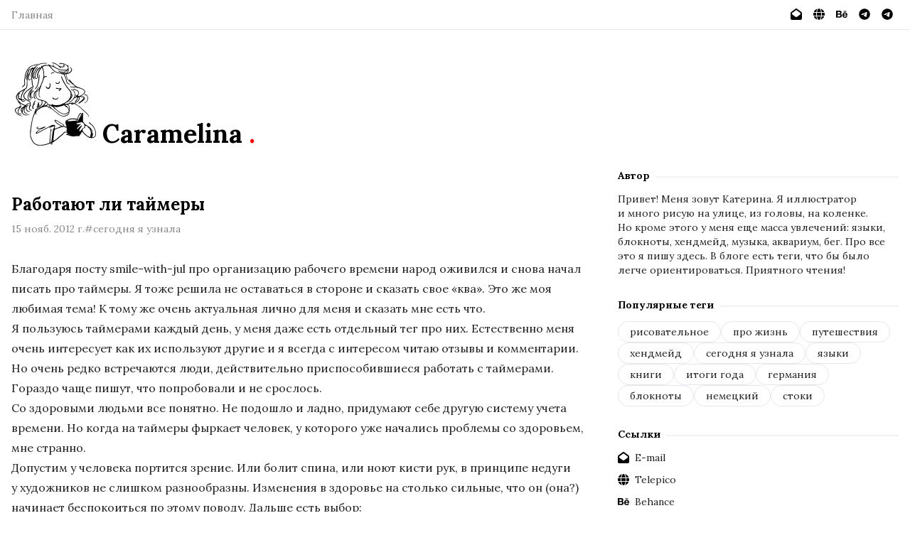

--- FILE ---
content_type: text/html; charset=utf-8
request_url: https://caramelina.get-some-art.com/blog/2012/11/15/%D1%80%D0%B0%D0%B1%D0%BE%D1%82%D0%B0%D1%8E%D1%82-%D0%BB%D0%B8-%D1%82%D0%B0%D0%B9%D0%BC%D0%B5%D1%80%D1%8B/
body_size: 9004
content:
<html lang="ru"><head><meta charset="utf-8"><meta content="width=device-width,initial-scale=1" name="viewport"><title>Работают ли таймеры | Caramelina</title><meta content="CARAMELINA . РАБОТАЮТ ЛИ ТАЙМЕРЫ 15 нояб. 2012 г. * #сегодня я узнала Благодаря посту smile-with-jul про организацию рабочего времени народ оживился и..." name="description"><link href="https://fonts.googleapis.com" rel="preconnect"><link href="https://fonts.gstatic.com" rel="preconnect" crossorigin=""><link href="https://fonts.googleapis.com/css2?family=Lora:wght@400;700&display=swap" rel="preload" as="style" onload="this.onload=null;this.rel='stylesheet'"><noscript><link href="https://fonts.googleapis.com/css2?family=Lora:wght@400;700&display=swap" rel="stylesheet" type="text/css"></noscript><link href="/main.css?v=f22ce5d3" rel="stylesheet" type="text/css"><link href="/apple-touch-icon.png" rel="apple-touch-icon" sizes="180x180"><link href="/favicon-32x32.png" rel="icon" type="image/png" sizes="32x32"><link href="/favicon-16x16.png" rel="icon" type="image/png" sizes="16x16"><link href="/site.webmanifest" rel="manifest"><link href="/safari-pinned-tab.svg" rel="mask-icon" color="#5bbad5"><meta content="#da532c" name="msapplication-TileColor"><meta content="#ffffff" name="theme-color"><link href="https://caramelina.get-some-art.com/blog/2012/11/15/работают-ли-таймеры/" rel="canonical"><meta content="index,follow" name="robots"><link href="/feeds/atom.xml" rel="alternate" type="application/atom+xml" title="Atom Feed for Caramelina"><link href="/feeds/rss.xml" rel="alternate" type="application/rss+xml" title="RSS Feed for Caramelina"><meta content="article" property="og:type"><meta content="Работают ли таймеры" property="og:title"><meta content="CARAMELINA . РАБОТАЮТ ЛИ ТАЙМЕРЫ 15 нояб. 2012 г. * #сегодня я узнала Благодаря посту smile-with-jul про организацию рабочего времени народ оживился и..." property="og:description"><meta content="https://caramelina.get-some-art.com/blog/2012/11/15/работают-ли-таймеры/" property="og:url"><meta content="https://caramelina.get-some-art.com/uploads/cover.webp" property="og:image"><meta content="ru_RU" property="og:locale"><meta content="summary_large_image" name="twitter:card"><meta content="@Caramelina" name="twitter:site"><meta content="@Caramelina" name="twitter:creator"><meta content="Работают ли таймеры" name="twitter:title"><meta content="CARAMELINA . РАБОТАЮТ ЛИ ТАЙМЕРЫ 15 нояб. 2012 г. * #сегодня я узнала Благодаря посту smile-with-jul про организацию рабочего времени народ оживился и..." name="twitter:description"><meta content="https://caramelina.get-some-art.com/uploads/cover.webp" name="twitter:image"><script async="async" src="https://www.googletagmanager.com/gtag/js?id=GTM-PJSBGNQ"></script><script>window.dataLayer=window.dataLayer||[];function gtag(){dataLayer.push(arguments);}gtag('js',new Date());gtag('config','GTM-PJSBGNQ');</script><script type="application/ld+json">{"@context":"https://schema.org","@type":"WebSite","name":"Caramelina","url":"https://caramelina.get-some-art.com","description":"Акварельный блог Екатерины Овчаровой про иллюстрацию, скетчбуки, семью и жизнь в Германии.","inLanguage":"ru","dateModified":"2025-11-17T06:43:00+00:00","version":"f22ce5d3","publisher":{"@type":"Person","name":"Екатерина Овчарова","url":"https://caramelina.get-some-art.com/","email":"ka.ovcharova@gmail.com"},"potentialAction":{"@type":"SearchAction","target":"https://www.google.com/search?q={search_term_string}+site:caramelina.get-some-art.com","query-input":"required name=search_term_string"}}</script></head><body class="flex flex-col min-h-screen" itemscope itemtype="https://schema.org/WebPage"><a href="#main-content" class="skip-link">Перейти к основному содержанию</a><header class="layout-header" itemprop="hasPart" itemscope itemtype="https://schema.org/WPHeader" role="banner"><div class="border-b bg-white relative"><div class="flex flex-row container items-center justify-between py-2 relative"><button aria-controls="navbar-dropdown" aria-expanded="false" aria-label="Открыть меню" class="laptop:hidden nav-toggle" data-close-label="Скрыть меню" data-open-label="Открыть меню" id="navbar-button" type="button"><span class="nav-toggle__box" aria-hidden="true"><span class="nav-toggle__line"></span> <span class="nav-toggle__line"></span> <span class="nav-toggle__line"></span> </span><span class="sr-only">Открыть меню</span></button><nav aria-label="Основная навигация" class="flex flex-col gap-4 laptop:flex-row laptop:gap-6 laptop:items-center absolute bg-white border-gray-200 border-t hidden laptop:border-none laptop:flex laptop:flex-1 laptop:mt-0 laptop:px-0 laptop:py-0 laptop:shadow-none laptop:static left-0 mt-2 primary-nav px-4 py-4 right-0 shadow-md top-full z-30" id="navbar-dropdown" itemprop="hasPart" itemscope itemtype="https://schema.org/SiteNavigationElement"><meta content="Основная навигация" itemprop="name"><ul class="flex flex-col gap-4 laptop:flex-row laptop:gap-6 laptop:items-center primary-nav__list"><li itemprop="name"><a href="/" itemprop="url">Главная</a></li></ul></nav><ul class="flex flex-row social-icons" itemscope itemtype="https://schema.org/ItemList" itemprop="about"><li itemprop="itemListElement" itemscope itemtype="https://schema.org/ListItem" class="px-1"><meta content="1" itemprop="position"><a href="/cdn-cgi/l/email-protection#2f444e0140594c474e5d40594e6f48424e4643014c4042" itemprop="url" class="social-link" title="E-mail" aria-label="E-mail" target="_blank" rel="noopener noreferrer nofollow"><span class="icon --email" aria-hidden="true"></span> <span class="sr-only">E-mail</span></a><meta content="E-mail" itemprop="name"></li><li itemprop="itemListElement" itemscope itemtype="https://schema.org/ListItem" class="px-1"><meta content="2" itemprop="position"><a href="https://telepico.com/@katerina.ovcharova" itemprop="url" class="social-link" title="Telepico" aria-label="Telepico" target="_blank" rel="noopener noreferrer nofollow"><span class="icon --telepico" aria-hidden="true"></span> <span class="sr-only">Telepico</span></a><meta content="Telepico" itemprop="name"></li><li itemprop="itemListElement" itemscope itemtype="https://schema.org/ListItem" class="px-1"><meta content="3" itemprop="position"><a href="https://www.behance.net/katerinaovcharova" itemprop="url" class="social-link" title="Behance" aria-label="Behance" target="_blank" rel="noopener noreferrer nofollow"><span class="icon --behance" aria-hidden="true"></span> <span class="sr-only">Behance</span></a><meta content="Behance" itemprop="name"></li><li itemprop="itemListElement" itemscope itemtype="https://schema.org/ListItem" class="px-1"><meta content="4" itemprop="position"><a href="https://t.me/dabken" itemprop="url" class="social-link" title="Иллюстратор Катерина Овчарова" aria-label="Иллюстратор Катерина Овчарова" target="_blank" rel="noopener noreferrer nofollow"><span class="icon --telegram" aria-hidden="true"></span> <span class="sr-only">Иллюстратор Катерина Овчарова</span></a><meta content="Иллюстратор Катерина Овчарова" itemprop="name"></li><li itemprop="itemListElement" itemscope itemtype="https://schema.org/ListItem" class="px-1"><meta content="5" itemprop="position"><a href="https://t.me/makaworld" itemprop="url" class="social-link" title="Банановый суп" aria-label="Банановый суп" target="_blank" rel="noopener noreferrer nofollow"><span class="icon --telegram" aria-hidden="true"></span> <span class="sr-only">Банановый суп</span></a><meta content="Банановый суп" itemprop="name"></li></ul></div></div></header><main id="main-content" itemprop="mainContentOfPage" tabindex="-1"><div class="container"><div class="page-header"><div class="logo"></div><h1 class="site-title" itemprop="name">Caramelina <span>.</span></h1></div><div class="grid gap-8 laptop:grid-cols-3 mt-8"><article itemprop="mainEntity" itemscope itemtype="https://schema.org/BlogPosting" class="laptop:col-span-2 single-post space-y-8"><meta content="https://caramelina.get-some-art.com/blog/2012/11/15/работают-ли-таймеры/" itemprop="mainEntityOfPage"><meta content="ru" itemprop="inLanguage"><meta content="https://caramelina.get-some-art.com/blog/2012/11/15/работают-ли-таймеры/" itemprop="url"><meta content="https://caramelina.get-some-art.com/uploads/cover.webp" itemprop="image"><span class="sr-only" itemprop="author" itemscope itemtype="https://schema.org/Person"><meta content="Екатерина Овчарова" itemprop="name"><meta content="ka.ovcharova@gmail.com" itemprop="email"><meta content="https://caramelina.get-some-art.com/" itemprop="url"></span><span class="sr-only" itemprop="publisher" itemscope itemtype="https://schema.org/Person"><meta content="Екатерина Овчарова" itemprop="name"><meta content="ka.ovcharova@gmail.com" itemprop="email"><meta content="https://caramelina.get-some-art.com/" itemprop="url"></span><div class="space-y-2"><h2 itemprop="headline">Работают&#160;ли таймеры</h2><div class="post-meta"><time datetime="" itemprop="datePublished" class="post-date">15 нояб. 2012 г.</time><ul class="tags"><li><a href="/blog/tags/segodnya-ya-uznala/" itemprop="keywords">#сегодня я узнала</a></li></ul></div></div><div class="content" itemprop="articleBody"><p>Благодаря посту smile-with-jul&#160;про <a href="http://smile-with-jul.livejournal.com/300763.html" target="_blank" rel="noopener noreferrer nofollow">организацию рабочего времени</a>&#160;народ оживился и&#160;снова начал писать про таймеры. Я&#160;тоже решила не&#160;оставаться в&#160;стороне и&#160;сказать свое «ква». Это&#160;же моя любимая тема! К&#160;тому&#160;же очень актуальная лично для меня и&#160;сказать мне есть что.</p><p>Я&#160;пользуюсь таймерами каждый день, у&#160;меня даже есть <a href="http://caramelina.ru/tags/tajmery/" target="_blank" rel="noopener noreferrer nofollow">отдельный тег про них</a>. Естественно меня очень интересует как их&#160;используют другие и&#160;я&#160;всегда с&#160;интересом читаю отзывы и&#160;комментарии. Но&#160;очень редко встречаются люди, действительно приспособившиеся работать с&#160;таймерами. Гораздо чаще пишут, что попробовали и&#160;не&#160;срослось.</p><p>Со&#160;здоровыми людьми все понятно. Не&#160;подошло и&#160;ладно, придумают себе другую систему учета времени. Но&#160;когда на&#160;таймеры фыркает человек, у&#160;которого уже начались проблемы со&#160;здоровьем, мне странно.</p><p>Допустим у&#160;человека портится зрение. Или болит спина, или ноют кисти рук, в&#160;принципе недуги у&#160;художников не&#160;слишком разнообразны. Изменения в&#160;здоровье на&#160;столько сильные, что он&#160;(она?) начинает беспокоиться по&#160;этому поводу. Дальше есть выбор:</p><ol><li><p>Использовать таймер, что&#160;бы давать отдых уставшей части тела. Есть вероятность (но&#160;не&#160;гарантия), что это поможет. Обычно таймер&#160;— это только маленькая, но&#160;необходимая часть комплексных мер.</p></li><li><p>Оставить все как есть. При том, что отрицательная тенденция уже наметилась и&#160;если не&#160;делать ничего, то&#160;лучше не&#160;станет точно. Может только ухудшиться. И&#160;именно этот вариант выбирают девять человек из&#160;десяти. Ведь это так удобно делать все по&#160;прежнему. Только вот боли почему-то не&#160;уменьшаются, правда странно?</p></li></ol><p>И&#160;сколько я&#160;наблюдаю отзывы про таймеры, сценарий один и&#160;тот&#160;же: человек начинает пользоваться, выдерживает чуть-чуть и&#160;все бросает, т.&#160;к. таймер для него «не&#160;работает». И&#160;вообще непонятно, как он&#160;работает? Мол невозможно&#160;же себя отрывать по&#160;звонку от&#160;интересных&#160;дел. Интересно, еще никто не&#160;запатентовал таймер в&#160;виде катапульты в&#160;кресле, которая срабатывает по&#160;звонку? Мне кажется 90% людей ожидают от&#160;таймеров что-то подобное.</p><p>Да, удивительно, но&#160;в&#160;придачу к&#160;таймеру нужна еще и&#160;сила воли. Иначе вас ни&#160;один звонок, даже самый мерзкий, не&#160;сдвинет с&#160;места. И&#160;не&#160;сделает за&#160;вас разминку для рук, зарядку для глаз или что вам там требуется размять и&#160;расслабить. И&#160;если «пищащее чудовище» не&#160;работает, вы&#160;продолжаете пялиться в&#160;монитор и&#160;гробить свое здоровье, совершенно ясно, что вам просто недостаточно больно. Спросите себя, на&#160;сколько должно ухудшиться ваше зрение, что&#160;бы вы&#160;согласились работать с&#160;перерывами? Вы&#160;согласитесь на&#160;таймер когда один глаз перестанет видеть совсем, а&#160;для другого понадобиться лупа, что&#160;бы разглядеть буквы на&#160;мониторе? Или вас сподвигнет к&#160;этому только пульсирующая боль, жесткий корсет для спины и&#160;запрет врачей находиться за&#160;компьютером больше часа в&#160;день? Неужели, что&#160;бы понять наконец-то свое нездоровье надо обязательно доводить до&#160;крайностей? Представьте себе огромные весы, на&#160;одной чаше «я&#160;привык (привыкла) делать так», на&#160;другой ваше здоровье. Что вы&#160;выберете? Выбирая привычку вы&#160;заодно получаете в&#160;нагрузку «пусть мне будет больнее и&#160;больнее, это не&#160;важно».</p><p>Для тех, кто сейчас мрачно взирает на&#160;воображаемые весы, могу обрадовать: есть и&#160;хорошие новости. Привычка пользоваться таймером может возникнуть легче и&#160;быстрее, если сделать так, что&#160;бы ничто ей&#160;не&#160;мешало. Подумайте, что именно так сильно мешает вам прерваться и&#160;создайте условия для отдыха.&#160;Придумайте, что приятного вы&#160;можете сделать в&#160;перерыв? Я&#160;смотрю кино, читаю книги, прибираюсь на&#160;столе, в&#160;квартире. Благодаря таймерам я&#160;научилась работать очень быстро ни&#160;на&#160;что не&#160;отвлекаясь, делая свою дневную норму за&#160;два-три часа.</p><p>Бывает, что невероятно тяжело оторваться от&#160;работы и&#160;ничего не&#160;трогать в&#160;компьютере во&#160;время перерыва. Вот оно, прямо перед носом, только протяни руку к&#160;мышке… Здесь хорошо помогает таймер блокирующий экран. За&#160;5-15 минут мир не&#160;рухнет и&#160;никто не&#160;потеряет вас с&#160;горизонта. Или, если работает на&#160;ноутбуке, закрывайте его в&#160;каждый перерыв.</p><p>Иногда достаточно просто встать и&#160;выйти из-за стола. Не&#160;важно, что вы&#160;можете вернуться через секунду, главное, что в&#160;этот момент вам будет гораздо легче уговорить себя сделать разминку, чем снова сесть.</p><p>У&#160;меня была проблема, что каждый цикл таймера приходилось запускать вручную и&#160;отдельно выставлять перерывы для работы/отдыха. Сначала я&#160;узнала, что нужная разновидность называется интервальными таймерами и&#160;часто используется в&#160;спорте. Вот статья <a href="http://caramelina.ru/blog/2011/08/24/timer/" target="_blank" rel="noopener noreferrer nofollow">про двух моих любимев</a>. Потом мне захотелось, что&#160;бы таймер можно было носить с&#160;собой и&#160;я&#160;завела себе <a href="http://caramelina.ru/blog/2011/09/09/timer-2/" target="_blank" rel="noopener noreferrer nofollow">gymboss</a>, который считает циклы и&#160;его можно настроить так, что&#160;бы через несколько коротких перерывов он&#160;объявлял большой. Вешаю его на&#160;одежду и&#160;могу, к&#160;примеру, во&#160;время отдыха валяться на&#160;кровати, читать книгу или вообще уйти на&#160;кухню. При этом точно ничего не&#160;пропущу.</p><p>Очень важно, что&#160;бы таймер не&#160;работал в&#160;пустую. Либо вы&#160;стараетесь ему следовать, либо выключайте. Когда вы&#160;работаете не&#160;обращая внимания на&#160;писк, он&#160;перестает быть для вас важен.</p><p>Не&#160;давайте себе привыкать. Чувствуете, что не&#160;замечаете звонки, смените звук. Попробуйте еще какой-нибудь таймер, с&#160;другой системой отсчета.</p><p>И&#160;последнее: одна ошибка не&#160;значит, что вы&#160;неудачник. Всегда можно взять себя в&#160;руки и&#160;начать сначала. Это в&#160;тысячу раз полезней, чем махнуть рукой и&#160;обвинить таймер в&#160;том, что «он&#160;не&#160;помогает».</p><script data-cfasync="false" src="/cdn-cgi/scripts/5c5dd728/cloudflare-static/email-decode.min.js"></script><script type="application/ld+json">{"@context":"https://schema.org","@type":"BlogPosting","headline":"Работают ли таймеры","datePublished":"2012-11-15T05:45:10.000+00:00","dateModified":null,"inLanguage":"ru","author":{"@type":"Person","name":"Екатерина Овчарова","email":"ka.ovcharova@gmail.com","url":"https://caramelina.get-some-art.com/"},"publisher":{"@type":"Person","name":"Екатерина Овчарова","email":"ka.ovcharova@gmail.com","url":"https://caramelina.get-some-art.com/"},"url":"https://caramelina.get-some-art.com/blog/2012/11/15/работают-ли-таймеры/","image":"https://caramelina.get-some-art.com/uploads/cover.webp","keywords":"сегодня я узнала"}</script></div><hr class="border-t"><div class="gap-4 grid grid-cols-2 text-sm"><div class="flex"><a href="/blog/2012/11/11/картинки/" class="flex items-start space-x-1 justify-start" link="" rel="prev"><span>«</span><div class="flex flex-col space-y-1"><span class="font-bold">Предыдущая статья</span> <span>Картинки</span></div></a></div><div class="flex justify-end"><a href="/blog/2012/11/18/штолен-к-нам-приходит/" class="flex items-start space-x-1 justify-end" link="" rel="next"><div class="flex flex-col space-y-1 text-right"><span class="font-bold">Следующая статья</span> <span>Штолен к нам приходит</span></div><span>»</span></a></div></div></article><aside class="sidebar"><div class="widget" itemprop="author" itemref="sidebar-author-socials" itemscope itemtype="https://schema.org/Person"><meta content="Екатерина Овчарова" itemprop="name"><link href="https://caramelina.get-some-art.com/" itemprop="url"><meta content="ka.ovcharova@gmail.com" itemprop="email"><h4><span itemprop="alternateName">Автор</span></h4><p itemprop="description">Привет! Меня зовут Катерина. Я&#160;иллюстратор и&#160;много рисую на&#160;улице, из&#160;головы, на&#160;коленке. Но&#160;кроме этого у&#160;меня еще масса увлечений: языки, блокноты, хендмейд, музыка, аквариум, бег. Про все это я&#160;пишу здесь. В&#160;блоге есть теги, что&#160;бы было легче ориентироваться. Приятного чтения!</p></div><div class="widget" itemscope itemtype="https://schema.org/SiteNavigationElement"><h4><span>Популярные теги</span></h4><ol class="tags" itemscope itemtype="https://schema.org/ItemList"><li itemprop="itemListElement" itemscope itemtype="https://schema.org/ListItem"><meta content="1" itemprop="position"><a href="/blog/tags/risovatelnoe/" itemprop="url" class="tag"><span itemprop="name">рисовательное</span></a></li><li itemprop="itemListElement" itemscope itemtype="https://schema.org/ListItem"><meta content="2" itemprop="position"><a href="/blog/tags/pro-zhizn/" itemprop="url" class="tag"><span itemprop="name">про жизнь</span></a></li><li itemprop="itemListElement" itemscope itemtype="https://schema.org/ListItem"><meta content="3" itemprop="position"><a href="/blog/tags/puteshestviya/" itemprop="url" class="tag"><span itemprop="name">путешествия</span></a></li><li itemprop="itemListElement" itemscope itemtype="https://schema.org/ListItem"><meta content="4" itemprop="position"><a href="/blog/tags/khendmeyd/" itemprop="url" class="tag"><span itemprop="name">хендмейд</span></a></li><li itemprop="itemListElement" itemscope itemtype="https://schema.org/ListItem"><meta content="5" itemprop="position"><a href="/blog/tags/segodnya-ya-uznala/" itemprop="url" class="tag"><span itemprop="name">сегодня я узнала</span></a></li><li itemprop="itemListElement" itemscope itemtype="https://schema.org/ListItem"><meta content="6" itemprop="position"><a href="/blog/tags/yazyki/" itemprop="url" class="tag"><span itemprop="name">языки</span></a></li><li itemprop="itemListElement" itemscope itemtype="https://schema.org/ListItem"><meta content="7" itemprop="position"><a href="/blog/tags/knigi/" itemprop="url" class="tag"><span itemprop="name">книги</span></a></li><li itemprop="itemListElement" itemscope itemtype="https://schema.org/ListItem"><meta content="8" itemprop="position"><a href="/blog/tags/itogi-goda/" itemprop="url" class="tag"><span itemprop="name">итоги года</span></a></li><li itemprop="itemListElement" itemscope itemtype="https://schema.org/ListItem"><meta content="9" itemprop="position"><a href="/blog/tags/germaniya/" itemprop="url" class="tag"><span itemprop="name">германия</span></a></li><li itemprop="itemListElement" itemscope itemtype="https://schema.org/ListItem"><meta content="10" itemprop="position"><a href="/blog/tags/bloknoty/" itemprop="url" class="tag"><span itemprop="name">блокноты</span></a></li><li itemprop="itemListElement" itemscope itemtype="https://schema.org/ListItem"><meta content="11" itemprop="position"><a href="/blog/tags/nemetskiy/" itemprop="url" class="tag"><span itemprop="name">немецкий</span></a></li><li itemprop="itemListElement" itemscope itemtype="https://schema.org/ListItem"><meta content="12" itemprop="position"><a href="/blog/tags/stoki/" itemprop="url" class="tag"><span itemprop="name">стоки</span></a></li></ol></div><div class="widget" id="sidebar-author-socials"><h4><span>Ссылки</span></h4><div><ul class="space-y-2"><li><a href="/cdn-cgi/l/email-protection#a8c3c986c7decbc0c9dac7dec9e8cfc5c9c1c486cbc7c5" itemprop="sameAs" class="flex social-link space-x-2" title="E-mail" target="_blank" rel="noopener noreferrer nofollow"><span class="icon --email" aria-hidden="true"></span> <span>E-mail</span></a></li><li><a href="https://telepico.com/@katerina.ovcharova" itemprop="sameAs" class="flex social-link space-x-2" title="Telepico" target="_blank" rel="noopener noreferrer nofollow"><span class="icon --telepico" aria-hidden="true"></span> <span>Telepico</span></a></li><li><a href="https://www.behance.net/katerinaovcharova" itemprop="sameAs" class="flex social-link space-x-2" title="Behance" target="_blank" rel="noopener noreferrer nofollow"><span class="icon --behance" aria-hidden="true"></span> <span>Behance</span></a></li><li><a href="https://t.me/dabken" itemprop="sameAs" class="flex social-link space-x-2" title="Иллюстратор Катерина Овчарова" target="_blank" rel="noopener noreferrer nofollow"><span class="icon --telegram" aria-hidden="true"></span> <span>Иллюстратор Катерина Овчарова</span></a></li><li><a href="https://t.me/makaworld" itemprop="sameAs" class="flex social-link space-x-2" title="Банановый суп" target="_blank" rel="noopener noreferrer nofollow"><span class="icon --telegram" aria-hidden="true"></span> <span>Банановый суп</span></a></li></ul></div></div><div class="widget"><h4><span>Похожие материалы</span></h4><div><ul class="related-posts" itemscope itemtype="https://schema.org/ItemList"><li itemprop="itemListElement" itemscope itemtype="https://schema.org/ListItem" class="post"><meta content="1" itemprop="position"><article itemprop="item" itemscope itemtype="https://schema.org/BlogPosting"><a href="/blog/2012/09/03/таймеры/" itemprop="url" class="thumbnail"></a><meta content="https://content.caramelina.ru/2012/09/IMG_0219.jpg" itemprop="image"><div><h5><a href="/blog/2012/09/03/таймеры/" itemprop="url"><span itemprop="headline">Таймеры</span></a></h5><div class="meta"><time datetime="2012-09-03T10:52:54.000+00:00" itemprop="datePublished">3 сент. 2012 г.</time></div></div></article></li><li itemprop="itemListElement" itemscope itemtype="https://schema.org/ListItem" class="post"><meta content="2" itemprop="position"><article itemprop="item" itemscope itemtype="https://schema.org/BlogPosting"><a href="/blog/2016/11/11/фитнес-трекер-misfit-что-за-фиговина-такая/" itemprop="url" class="thumbnail"><picture><source sizes="48px" srcset="/media/GHOij8ojQw-96.webp 96w" type="image/webp"><img alt="фитнес-трекер MisFit &#8212; что за фиговина такая." decoding="async" height="170" loading="lazy" src="/media/GHOij8ojQw-96.jpeg" width="96"></picture></a><meta content="/uploads/2016/11/11/20161111_111435.jpg" itemprop="image"><div><h5><a href="/blog/2016/11/11/фитнес-трекер-misfit-что-за-фиговина-такая/" itemprop="url"><span itemprop="headline">фитнес-трекер MisFit &amp;#8212; что за фиговина такая.</span></a></h5><div class="meta"><time datetime="2016-11-11T11:07:46.000+00:00" itemprop="datePublished">11 нояб. 2016 г.</time></div></div></article></li><li itemprop="itemListElement" itemscope itemtype="https://schema.org/ListItem" class="post"><meta content="3" itemprop="position"><article itemprop="item" itemscope itemtype="https://schema.org/BlogPosting"><a href="/blog/2012/05/21/сумка-в-сумке/" itemprop="url" class="thumbnail"><picture><source sizes="48px" srcset="/media/htil_4UuRg-96.webp 96w" type="image/webp"><img alt="Сумка в сумке" decoding="async" height="96" loading="lazy" src="/media/htil_4UuRg-96.jpeg" width="96"></picture></a><meta content="/uploads/2012/05/21/CC+nvQwWkKGrHqJhoE0hmc6BEvBNNGViQKkw_12-310x310.jpg" itemprop="image"><div><h5><a href="/blog/2012/05/21/сумка-в-сумке/" itemprop="url"><span itemprop="headline">Сумка в сумке</span></a></h5><div class="meta"><time datetime="2012-05-21T06:59:20.000+00:00" itemprop="datePublished">21 мая 2012 г.</time></div></div></article></li><li itemprop="itemListElement" itemscope itemtype="https://schema.org/ListItem" class="post"><meta content="4" itemprop="position"><article itemprop="item" itemscope itemtype="https://schema.org/BlogPosting"><span class="thumbnail"></span><div><h5><a href="/blog/2018/07/20/фитнестрекеры/" itemprop="url"><span itemprop="headline">Фитнестрекеры</span></a></h5><div class="meta"><time datetime="2018-07-20T13:48:33.000+00:00" itemprop="datePublished">20 июл. 2018 г.</time></div></div></article></li><li itemprop="itemListElement" itemscope itemtype="https://schema.org/ListItem" class="post"><meta content="5" itemprop="position"><article itemprop="item" itemscope itemtype="https://schema.org/BlogPosting"><a href="/blog/2015/07/27/квест-выучи-слова/" itemprop="url" class="thumbnail"><picture><source sizes="48px" srcset="/media/PHUoFRxw7S-96.webp 96w" type="image/webp"><img alt="Квест &#171;выучи слова&#187;" decoding="async" height="51" loading="lazy" src="/media/PHUoFRxw7S-96.jpeg" width="96"></picture></a><meta content="/uploads/2015/07/27/Screen-Shot-2015-07-27-at-15.27.19.png" itemprop="image"><div><h5><a href="/blog/2015/07/27/квест-выучи-слова/" itemprop="url"><span itemprop="headline">Квест &amp;#171;выучи слова&amp;#187;</span></a></h5><div class="meta"><time datetime="2015-07-27T13:33:10.000+00:00" itemprop="datePublished">27 июл. 2015 г.</time></div></div></article></li></ul></div></div><div class="widget"><h4><span>Последние записи</span></h4><div><ul class="recent-posts" itemscope itemtype="https://schema.org/ItemList"><li itemprop="itemListElement" itemscope itemtype="https://schema.org/ListItem" class="post"><meta content="1" itemprop="position"><article itemprop="item" itemscope itemtype="https://schema.org/BlogPosting"><a href="/blog/2025/10/19/mikroetyudniki-pochatboksy-i-prochie-divnye-korobochki/" itemprop="url" class="thumbnail"><picture><source sizes="48px" srcset="/media/31VEmnibzA-96.webp 96w" type="image/webp"><img alt="Микроэтюдники, початбоксы и прочие дивные коробочки" decoding="async" height="69" loading="lazy" src="/media/31VEmnibzA-96.jpeg" width="96"></picture></a><meta content="/uploads/DSCF4015-s.jpg" itemprop="image"><div><h5><a href="/blog/2025/10/19/mikroetyudniki-pochatboksy-i-prochie-divnye-korobochki/" itemprop="url"><span itemprop="headline">Микроэтюдники, початбоксы и прочие дивные коробочки</span></a></h5><div class="meta"><time datetime="2025-10-19T13:02:08.925+00:00" itemprop="datePublished">19 окт. 2025 г.</time></div></div></article></li><li itemprop="itemListElement" itemscope itemtype="https://schema.org/ListItem" class="post"><meta content="2" itemprop="position"><article itemprop="item" itemscope itemtype="https://schema.org/BlogPosting"><a href="/blog/2025/10/11/nano-akvarium-dlya-marimo:-s-krevetkami-ulitkoj-i-prochimi-radostyami./" itemprop="url" class="thumbnail"><picture><source sizes="48px" srcset="/media/EpeXjZYVqi-96.webp 96w" type="image/webp"><img alt="Нано-аквариум для маримо: с креветками, улиткой и прочими радостями." decoding="async" height="49" loading="lazy" src="/media/EpeXjZYVqi-96.jpeg" width="96"></picture></a><meta content="/uploads/IMG_0384-s.jpg" itemprop="image"><div><h5><a href="/blog/2025/10/11/nano-akvarium-dlya-marimo:-s-krevetkami-ulitkoj-i-prochimi-radostyami./" itemprop="url"><span itemprop="headline">Нано-аквариум для маримо: с креветками, улиткой и прочими радостями.</span></a></h5><div class="meta"><time datetime="2025-10-11T13:00:23.931+00:00" itemprop="datePublished">11 окт. 2025 г.</time></div></div></article></li><li itemprop="itemListElement" itemscope itemtype="https://schema.org/ListItem" class="post"><meta content="3" itemprop="position"><article itemprop="item" itemscope itemtype="https://schema.org/BlogPosting"><a href="/blog/2025/09/26/karmannyj-monstr/" itemprop="url" class="thumbnail"><picture><source sizes="48px" srcset="/media/-1F8QagCDy-96.webp 96w" type="image/webp"><img alt="Карманный монстр" decoding="async" height="57" loading="lazy" src="/media/-1F8QagCDy-96.jpeg" width="96"></picture></a><meta content="/uploads/monster3.jpg" itemprop="image"><div><h5><a href="/blog/2025/09/26/karmannyj-monstr/" itemprop="url"><span itemprop="headline">Карманный монстр</span></a></h5><div class="meta"><time datetime="2025-09-26T12:40:16.779+00:00" itemprop="datePublished">26 сент. 2025 г.</time></div></div></article></li></ul></div></div></aside></div></div></main><footer class="layout-footer" itemprop="hasPart" itemscope itemtype="https://schema.org/WPFooter"><div class="container"><div class="text-center py-4 text-default-light text-xs" itemprop="copyrightNotice">© 2010—2025 <span itemprop="copyrightHolder" itemscope itemtype="https://schema.org/Person"><a href="https://caramelina.get-some-art.com/" itemprop="url" target="_blank" rel="noopener noreferrer nofollow"><span itemprop="name">Екатерина Овчарова</span> </a></span>. All Rights Reserved.<meta content="2025" itemprop="copyrightYear">| Версия <span class="italic" itemprop="version">f22ce5d3</span> от <span class="italic" itemprop="dateModified">17 нояб. 2025 г.</span></div></div></footer><script data-cfasync="false" src="/cdn-cgi/scripts/5c5dd728/cloudflare-static/email-decode.min.js"></script><script async="async" src="/main.js?v=f22ce5d3"></script></body></html>

--- FILE ---
content_type: text/css; charset=utf-8
request_url: https://caramelina.get-some-art.com/main.css?v=f22ce5d3
body_size: 5696
content:
*,:after,:before{--tw-border-spacing-x:0;--tw-border-spacing-y:0;--tw-translate-x:0;--tw-translate-y:0;--tw-rotate:0;--tw-skew-x:0;--tw-skew-y:0;--tw-scale-x:1;--tw-scale-y:1;--tw-pan-x: ;--tw-pan-y: ;--tw-pinch-zoom: ;--tw-scroll-snap-strictness:proximity;--tw-gradient-from-position: ;--tw-gradient-via-position: ;--tw-gradient-to-position: ;--tw-ordinal: ;--tw-slashed-zero: ;--tw-numeric-figure: ;--tw-numeric-spacing: ;--tw-numeric-fraction: ;--tw-ring-inset: ;--tw-ring-offset-width:0px;--tw-ring-offset-color:#fff;--tw-ring-color:rgba(59,130,246,.5);--tw-ring-offset-shadow:0 0 #0000;--tw-ring-shadow:0 0 #0000;--tw-shadow:0 0 #0000;--tw-shadow-colored:0 0 #0000;--tw-blur: ;--tw-brightness: ;--tw-contrast: ;--tw-grayscale: ;--tw-hue-rotate: ;--tw-invert: ;--tw-saturate: ;--tw-sepia: ;--tw-drop-shadow: ;--tw-backdrop-blur: ;--tw-backdrop-brightness: ;--tw-backdrop-contrast: ;--tw-backdrop-grayscale: ;--tw-backdrop-hue-rotate: ;--tw-backdrop-invert: ;--tw-backdrop-opacity: ;--tw-backdrop-saturate: ;--tw-backdrop-sepia: ;--tw-contain-size: ;--tw-contain-layout: ;--tw-contain-paint: ;--tw-contain-style: }::backdrop{--tw-border-spacing-x:0;--tw-border-spacing-y:0;--tw-translate-x:0;--tw-translate-y:0;--tw-rotate:0;--tw-skew-x:0;--tw-skew-y:0;--tw-scale-x:1;--tw-scale-y:1;--tw-pan-x: ;--tw-pan-y: ;--tw-pinch-zoom: ;--tw-scroll-snap-strictness:proximity;--tw-gradient-from-position: ;--tw-gradient-via-position: ;--tw-gradient-to-position: ;--tw-ordinal: ;--tw-slashed-zero: ;--tw-numeric-figure: ;--tw-numeric-spacing: ;--tw-numeric-fraction: ;--tw-ring-inset: ;--tw-ring-offset-width:0px;--tw-ring-offset-color:#fff;--tw-ring-color:rgba(59,130,246,.5);--tw-ring-offset-shadow:0 0 #0000;--tw-ring-shadow:0 0 #0000;--tw-shadow:0 0 #0000;--tw-shadow-colored:0 0 #0000;--tw-blur: ;--tw-brightness: ;--tw-contrast: ;--tw-grayscale: ;--tw-hue-rotate: ;--tw-invert: ;--tw-saturate: ;--tw-sepia: ;--tw-drop-shadow: ;--tw-backdrop-blur: ;--tw-backdrop-brightness: ;--tw-backdrop-contrast: ;--tw-backdrop-grayscale: ;--tw-backdrop-hue-rotate: ;--tw-backdrop-invert: ;--tw-backdrop-opacity: ;--tw-backdrop-saturate: ;--tw-backdrop-sepia: ;--tw-contain-size: ;--tw-contain-layout: ;--tw-contain-paint: ;--tw-contain-style: }/*! tailwindcss v3.4.17 | MIT License | https://tailwindcss.com*/*,:after,:before{border:0 solid #e5e7eb;box-sizing:border-box}:after,:before{--tw-content:""}:host,html{line-height:1.5;-webkit-text-size-adjust:100%;font-family:ui-sans-serif,system-ui,sans-serif,Apple Color Emoji,Segoe UI Emoji,Segoe UI Symbol,Noto Color Emoji;font-feature-settings:normal;font-variation-settings:normal;-moz-tab-size:4;-o-tab-size:4;tab-size:4;-webkit-tap-highlight-color:transparent}body{line-height:inherit;margin:0}hr{border-top-width:1px;color:inherit;height:0}abbr:where([title]){-webkit-text-decoration:underline dotted;text-decoration:underline dotted}h1,h2,h3,h4,h5,h6{font-size:inherit;font-weight:inherit}a{color:inherit;text-decoration:inherit}b,strong{font-weight:bolder}code,kbd,pre,samp{font-family:ui-monospace,SFMono-Regular,Menlo,Monaco,Consolas,Liberation Mono,Courier New,monospace;font-feature-settings:normal;font-size:1em;font-variation-settings:normal}small{font-size:80%}sub,sup{font-size:75%;line-height:0;position:relative;vertical-align:baseline}sub{bottom:-.25em}sup{top:-.5em}table{border-collapse:collapse;border-color:inherit;text-indent:0}button,input,optgroup,select,textarea{color:inherit;font-family:inherit;font-feature-settings:inherit;font-size:100%;font-variation-settings:inherit;font-weight:inherit;letter-spacing:inherit;line-height:inherit;margin:0;padding:0}button,select{text-transform:none}button,input:where([type=button]),input:where([type=reset]),input:where([type=submit]){-webkit-appearance:button;background-color:transparent;background-image:none}:-moz-focusring{outline:auto}:-moz-ui-invalid{box-shadow:none}progress{vertical-align:baseline}::-webkit-inner-spin-button,::-webkit-outer-spin-button{height:auto}[type=search]{-webkit-appearance:textfield;outline-offset:-2px}::-webkit-search-decoration{-webkit-appearance:none}::-webkit-file-upload-button{-webkit-appearance:button;font:inherit}summary{display:list-item}blockquote,dd,dl,figure,h1,h2,h3,h4,h5,h6,hr,p,pre{margin:0}fieldset{margin:0}fieldset,legend{padding:0}menu,ol,ul{list-style:none;margin:0;padding:0}dialog{padding:0}textarea{resize:vertical}input::-moz-placeholder,textarea::-moz-placeholder{color:#9ca3af;opacity:1}input::placeholder,textarea::placeholder{color:#9ca3af;opacity:1}[role=button],button{cursor:pointer}:disabled{cursor:default}audio,canvas,embed,iframe,img,object,svg,video{display:block;vertical-align:middle}img,video{height:auto;max-width:100%}[hidden]:where(:not([hidden=until-found])){display:none}.container{margin-left:auto;margin-right:auto;padding-left:.5rem;padding-right:.5rem;width:100%}@media (min-width:768px){.container{max-width:768px;padding-left:1rem;padding-right:1rem}}@media (min-width:1024px){.container{max-width:1024px}}@media (min-width:1280px){.container{max-width:1280px}}.sr-only{height:1px;margin:-1px;overflow:hidden;padding:0;position:absolute;width:1px;clip:rect(0,0,0,0);border-width:0;white-space:nowrap}.static{position:static}.absolute{position:absolute}.relative{position:relative}.left-0{left:0}.right-0{right:0}.top-full{top:100%}.z-30{z-index:30}.-mx-4{margin-left:-1rem;margin-right:-1rem}.my-4{margin-top:1rem}.mb-4,.my-4{margin-bottom:1rem}.mt-2{margin-top:.5rem}.mt-8{margin-top:2rem}.block{display:block}.flex{display:flex}.grid{display:grid}.hidden{display:none}.min-h-screen{min-height:100vh}.w-full{width:100%}.grid-cols-2{grid-template-columns:repeat(2,minmax(0,1fr))}.flex-row{flex-direction:row}.flex-col{flex-direction:column}.flex-wrap{flex-wrap:wrap}.items-start{align-items:flex-start}.items-center{align-items:center}.justify-start{justify-content:flex-start}.justify-end{justify-content:flex-end}.justify-between{justify-content:space-between}.gap-4{gap:1rem}.gap-8{gap:2rem}.space-x-1>:not([hidden])~:not([hidden]){--tw-space-x-reverse:0;margin-left:calc(.25rem*(1 - var(--tw-space-x-reverse)));margin-right:calc(.25rem*var(--tw-space-x-reverse))}.space-x-2>:not([hidden])~:not([hidden]){--tw-space-x-reverse:0;margin-left:calc(.5rem*(1 - var(--tw-space-x-reverse)));margin-right:calc(.5rem*var(--tw-space-x-reverse))}.space-y-1>:not([hidden])~:not([hidden]){--tw-space-y-reverse:0;margin-bottom:calc(.25rem*var(--tw-space-y-reverse));margin-top:calc(.25rem*(1 - var(--tw-space-y-reverse)))}.space-y-2>:not([hidden])~:not([hidden]){--tw-space-y-reverse:0;margin-bottom:calc(.5rem*var(--tw-space-y-reverse));margin-top:calc(.5rem*(1 - var(--tw-space-y-reverse)))}.space-y-8>:not([hidden])~:not([hidden]){--tw-space-y-reverse:0;margin-bottom:calc(2rem*var(--tw-space-y-reverse));margin-top:calc(2rem*(1 - var(--tw-space-y-reverse)))}.border{border-width:1px}.border-b{border-bottom-width:1px}.border-t{border-top-width:1px}.border-gray-200{--tw-border-opacity:1;border-color:rgb(229 231 235/var(--tw-border-opacity,1))}.bg-white{--tw-bg-opacity:1;background-color:rgb(255 255 255/var(--tw-bg-opacity,1))}.px-1{padding-left:.25rem;padding-right:.25rem}.px-4{padding-left:1rem;padding-right:1rem}.py-12{padding-bottom:3rem;padding-top:3rem}.py-2{padding-bottom:.5rem;padding-top:.5rem}.py-4{padding-bottom:1rem;padding-top:1rem}.text-center{text-align:center}.text-right{text-align:right}.text-2xl{font-size:1.5rem;line-height:2rem}.text-sm{font-size:.875rem;line-height:1.25rem}.text-xs{font-size:.75rem;line-height:1rem}.font-bold{font-weight:700}.italic{font-style:italic}.text-default-light{--tw-text-opacity:1;color:rgb(136 136 136/var(--tw-text-opacity,1))}.shadow-md{--tw-shadow:0 4px 6px -1px rgba(0,0,0,.1),0 2px 4px -2px rgba(0,0,0,.1);--tw-shadow-colored:0 4px 6px -1px var(--tw-shadow-color),0 2px 4px -2px var(--tw-shadow-color);box-shadow:var(--tw-ring-offset-shadow,0 0 #0000),var(--tw-ring-shadow,0 0 #0000),var(--tw-shadow)}body,html{--tw-bg-opacity:1;background-color:rgb(255 255 255/var(--tw-bg-opacity,1));font-family:Lora,serif;--tw-text-opacity:1;color:rgb(34 34 34/var(--tw-text-opacity,1));font-size:18px;font-weight:400;line-height:1.5}@media (min-width:768px){body,html{font-size:16px}}h1,h2,h3,h4,h5,h6{font-family:Lora,serif}h1.page-404-title{color:#000;font-size:150px;font-weight:700;line-height:45px;margin-bottom:120px;margin-right:18px;margin-top:60px;text-shadow:1px 1px 0 #fff,2px 2px 0 #e2e2e2,3px 3px 0 #e2e2e2,4px 4px 0 #e2e2e2}a{transition:color .3s ease-in-out,background-color .3s ease-in-out,border .3s ease-in-out}a:hover{--tw-text-opacity:1}.skip-link,a:hover{color:rgb(255 0 0/var(--tw-text-opacity,1))}.skip-link{border-radius:.25rem;left:1rem;position:absolute;top:-4rem;z-index:50;--tw-bg-opacity:1;background-color:rgb(255 255 255/var(--tw-bg-opacity,1));font-weight:700;padding:.5rem 1rem;--tw-text-opacity:1;--tw-shadow:0 1px 3px 0 rgba(0,0,0,.1),0 1px 2px -1px rgba(0,0,0,.1);--tw-shadow-colored:0 1px 3px 0 var(--tw-shadow-color),0 1px 2px -1px var(--tw-shadow-color);box-shadow:var(--tw-ring-offset-shadow,0 0 #0000),var(--tw-ring-shadow,0 0 #0000),var(--tw-shadow);transition:top .2s ease}.skip-link:focus,.skip-link:focus-visible{outline:2px solid red;outline-offset:2px;top:1rem}.nav-toggle{align-items:center;display:inline-flex;justify-content:center;padding:.5rem;--tw-text-opacity:1;background:transparent;border:0;color:rgb(34 34 34/var(--tw-text-opacity,1));cursor:pointer;transition:transform .2s ease}.nav-toggle:focus-visible{outline:2px solid red;outline-offset:2px}.nav-toggle__box{display:inline-flex;flex-direction:column;height:1rem;justify-content:space-between;position:relative;width:1.5rem}.nav-toggle__line{background-color:#222;border-radius:9999px;display:block;height:2px;transition:transform .2s ease,opacity .2s ease;width:100%}.nav-toggle.is-active .nav-toggle__line:first-child{transform:translateY(6px) rotate(45deg)}.nav-toggle.is-active .nav-toggle__line:nth-child(2){opacity:0}.nav-toggle.is-active .nav-toggle__line:nth-child(3){transform:translateY(-6px) rotate(-45deg)}.social-link{align-items:center;display:inline-flex;justify-content:center}header.layout-header{font-size:.875rem;line-height:1.25rem;position:fixed;top:0;transition:all .3s linear 0s;width:100%;z-index:9999}header.layout-header nav{--tw-text-opacity:1;color:rgb(136 136 136/var(--tw-text-opacity,1))}header.layout-header nav a:hover,header.layout-header ul.social-icons a{--tw-text-opacity:1;color:rgb(0 0 0/var(--tw-text-opacity,1))}header.layout-header ul.social-icons a{padding:.25rem}header.layout-header ul.social-icons a:hover{--tw-text-opacity:1;color:rgb(255 0 0/var(--tw-text-opacity,1))}header.layout-header ul.social-icons a:focus-visible{--tw-text-opacity:1;color:rgb(255 0 0/var(--tw-text-opacity,1));outline-color:red;outline-offset:2px;outline-style:solid;outline-width:2px}main{flex:1 1 0%;padding-bottom:5rem;padding-top:5rem}footer.layout-footer{border-top:2px solid #efefef}footer.layout-footer h4{color:#000;font-weight:700}footer.layout-footer .widget{font-size:.875rem;line-height:1.25rem;--tw-text-opacity:1;color:rgb(136 136 136/var(--tw-text-opacity,1))}footer.layout-footer .widget p{margin-top:1rem}figure img,figure picture{display:block;height:100%;width:100%}figure img{-o-object-fit:cover;object-fit:cover}nav.pagination ol{display:flex;flex-direction:row;justify-content:center;list-style-type:none}nav.pagination li{margin-left:.25rem;margin-right:.25rem}nav.pagination .pagination__control,nav.pagination .pagination__link{border-radius:9999px;border-width:1px;display:block;--tw-border-opacity:1;border-color:rgb(229 231 235/var(--tw-border-opacity,1));padding:.5rem 1rem;--tw-text-opacity:1;color:rgb(34 34 34/var(--tw-text-opacity,1))}nav.pagination .pagination__control:focus-visible,nav.pagination .pagination__link:focus-visible{--tw-text-opacity:1;color:rgb(255 0 0/var(--tw-text-opacity,1));outline-color:red;outline-offset:2px;outline-style:solid;outline-width:2px}nav.pagination .pagination__link{min-width:3rem;text-align:center}nav.pagination .pagination__link:hover{--tw-bg-opacity:1;background-color:rgb(243 244 246/var(--tw-bg-opacity,1));--tw-text-opacity:1;color:rgb(255 0 0/var(--tw-text-opacity,1))}nav.pagination .pagination__link.is-active,nav.pagination .pagination__link[aria-current=page]{--tw-border-opacity:1;border-color:rgb(255 0 0/var(--tw-border-opacity,1));--tw-bg-opacity:1;background-color:rgb(243 244 246/var(--tw-bg-opacity,1));--tw-text-opacity:1;color:rgb(255 0 0/var(--tw-text-opacity,1))}nav.pagination .pagination__control{align-items:center;display:flex;justify-content:center;min-width:3rem}nav.pagination .pagination__control:hover{--tw-bg-opacity:1;background-color:rgb(243 244 246/var(--tw-bg-opacity,1));--tw-text-opacity:1;color:rgb(255 0 0/var(--tw-text-opacity,1))}nav.pagination .pagination__ellipsis{align-items:center;display:flex;justify-content:center;padding-left:.5rem;padding-right:.5rem;--tw-text-opacity:1;color:rgb(136 136 136/var(--tw-text-opacity,1))}.content{color:var(--tw-prose-body);max-width:65ch}.content :where(p):not(:where([class~=not-prose],[class~=not-prose] *)){margin-bottom:1.25em;margin-top:1.25em}.content :where([class~=lead]):not(:where([class~=not-prose],[class~=not-prose] *)){color:var(--tw-prose-lead);font-size:1.25em;line-height:1.6;margin-bottom:1.2em;margin-top:1.2em}.content :where(a):not(:where([class~=not-prose],[class~=not-prose] *)){color:var(--tw-prose-links);font-weight:500;text-decoration:underline}.content :where(strong):not(:where([class~=not-prose],[class~=not-prose] *)){color:var(--tw-prose-bold);font-weight:600}.content :where(a strong):not(:where([class~=not-prose],[class~=not-prose] *)){color:inherit}.content :where(blockquote strong):not(:where([class~=not-prose],[class~=not-prose] *)){color:inherit}.content :where(thead th strong):not(:where([class~=not-prose],[class~=not-prose] *)){color:inherit}.content :where(ol):not(:where([class~=not-prose],[class~=not-prose] *)){list-style-type:decimal;margin-bottom:1.25em;margin-top:1.25em;-webkit-padding-start:1.625em;padding-inline-start:1.625em}.content :where(ol[type=A]):not(:where([class~=not-prose],[class~=not-prose] *)){list-style-type:upper-alpha}.content :where(ol[type=a]):not(:where([class~=not-prose],[class~=not-prose] *)){list-style-type:lower-alpha}.content :where(ol[type=A s]):not(:where([class~=not-prose],[class~=not-prose] *)){list-style-type:upper-alpha}.content :where(ol[type=a s]):not(:where([class~=not-prose],[class~=not-prose] *)){list-style-type:lower-alpha}.content :where(ol[type=I]):not(:where([class~=not-prose],[class~=not-prose] *)){list-style-type:upper-roman}.content :where(ol[type=i]):not(:where([class~=not-prose],[class~=not-prose] *)){list-style-type:lower-roman}.content :where(ol[type=I s]):not(:where([class~=not-prose],[class~=not-prose] *)){list-style-type:upper-roman}.content :where(ol[type=i s]):not(:where([class~=not-prose],[class~=not-prose] *)){list-style-type:lower-roman}.content :where(ol[type="1"]):not(:where([class~=not-prose],[class~=not-prose] *)){list-style-type:decimal}.content :where(ul):not(:where([class~=not-prose],[class~=not-prose] *)){list-style-type:disc;margin-bottom:1.25em;margin-top:1.25em;-webkit-padding-start:1.625em;padding-inline-start:1.625em}.content :where(ol>li):not(:where([class~=not-prose],[class~=not-prose] *))::marker{color:var(--tw-prose-counters);font-weight:400}.content :where(ul>li):not(:where([class~=not-prose],[class~=not-prose] *))::marker{color:var(--tw-prose-bullets)}.content :where(dt):not(:where([class~=not-prose],[class~=not-prose] *)){color:var(--tw-prose-headings);font-weight:600;margin-top:1.25em}.content :where(hr):not(:where([class~=not-prose],[class~=not-prose] *)){border-color:var(--tw-prose-hr);border-top-width:1px;margin-bottom:3em;margin-top:3em}.content :where(blockquote):not(:where([class~=not-prose],[class~=not-prose] *)){border-inline-start-color:var(--tw-prose-quote-borders);border-inline-start-width:.25rem;color:var(--tw-prose-quotes);font-style:italic;font-weight:500;margin-bottom:1.6em;margin-top:1.6em;quotes:"\201C""\201D""\2018""\2019";-webkit-padding-start:1em;padding-inline-start:1em}.content :where(blockquote p:first-of-type):not(:where([class~=not-prose],[class~=not-prose] *)):before{content:open-quote}.content :where(blockquote p:last-of-type):not(:where([class~=not-prose],[class~=not-prose] *)):after{content:close-quote}.content :where(h1):not(:where([class~=not-prose],[class~=not-prose] *)){color:var(--tw-prose-headings);font-size:2.25em;font-weight:800;line-height:1.1111111;margin-bottom:.8888889em;margin-top:0}.content :where(h1 strong):not(:where([class~=not-prose],[class~=not-prose] *)){color:inherit;font-weight:900}.content :where(h2):not(:where([class~=not-prose],[class~=not-prose] *)){color:var(--tw-prose-headings);font-size:1.5em;font-weight:700;line-height:1.3333333;margin-bottom:1em;margin-top:2em}.content :where(h2 strong):not(:where([class~=not-prose],[class~=not-prose] *)){color:inherit;font-weight:800}.content :where(h3):not(:where([class~=not-prose],[class~=not-prose] *)){color:var(--tw-prose-headings);font-size:1.25em;font-weight:600;line-height:1.6;margin-bottom:.6em;margin-top:1.6em}.content :where(h3 strong):not(:where([class~=not-prose],[class~=not-prose] *)){color:inherit;font-weight:700}.content :where(h4):not(:where([class~=not-prose],[class~=not-prose] *)){color:var(--tw-prose-headings);font-weight:600;line-height:1.5;margin-bottom:.5em;margin-top:1.5em}.content :where(h4 strong):not(:where([class~=not-prose],[class~=not-prose] *)){color:inherit;font-weight:700}.content :where(img):not(:where([class~=not-prose],[class~=not-prose] *)){margin-bottom:2em;margin-top:2em}.content :where(picture):not(:where([class~=not-prose],[class~=not-prose] *)){display:block;margin-bottom:2em;margin-top:2em}.content :where(video):not(:where([class~=not-prose],[class~=not-prose] *)){margin-bottom:2em;margin-top:2em}.content :where(kbd):not(:where([class~=not-prose],[class~=not-prose] *)){border-radius:.3125rem;box-shadow:0 0 0 1px var(--tw-prose-kbd-shadows),0 3px 0 var(--tw-prose-kbd-shadows);color:var(--tw-prose-kbd);font-family:inherit;font-size:.875em;font-weight:500;padding-top:.1875em;-webkit-padding-end:.375em;padding-inline-end:.375em;padding-bottom:.1875em;-webkit-padding-start:.375em;padding-inline-start:.375em}.content :where(code):not(:where([class~=not-prose],[class~=not-prose] *)){color:var(--tw-prose-code);font-size:.875em;font-weight:600}.content :where(code):not(:where([class~=not-prose],[class~=not-prose] *)):before{content:"`"}.content :where(code):not(:where([class~=not-prose],[class~=not-prose] *)):after{content:"`"}.content :where(a code):not(:where([class~=not-prose],[class~=not-prose] *)){color:inherit}.content :where(h1 code):not(:where([class~=not-prose],[class~=not-prose] *)){color:inherit}.content :where(h2 code):not(:where([class~=not-prose],[class~=not-prose] *)){color:inherit;font-size:.875em}.content :where(h3 code):not(:where([class~=not-prose],[class~=not-prose] *)){color:inherit;font-size:.9em}.content :where(h4 code):not(:where([class~=not-prose],[class~=not-prose] *)){color:inherit}.content :where(blockquote code):not(:where([class~=not-prose],[class~=not-prose] *)){color:inherit}.content :where(thead th code):not(:where([class~=not-prose],[class~=not-prose] *)){color:inherit}.content :where(pre):not(:where([class~=not-prose],[class~=not-prose] *)){background-color:var(--tw-prose-pre-bg);border-radius:.375rem;color:var(--tw-prose-pre-code);font-size:.875em;font-weight:400;line-height:1.7142857;margin-bottom:1.7142857em;margin-top:1.7142857em;overflow-x:auto;padding-top:.8571429em;-webkit-padding-end:1.1428571em;padding-inline-end:1.1428571em;padding-bottom:.8571429em;-webkit-padding-start:1.1428571em;padding-inline-start:1.1428571em}.content :where(pre code):not(:where([class~=not-prose],[class~=not-prose] *)){background-color:transparent;border-radius:0;border-width:0;color:inherit;font-family:inherit;font-size:inherit;font-weight:inherit;line-height:inherit;padding:0}.content :where(pre code):not(:where([class~=not-prose],[class~=not-prose] *)):before{content:none}.content :where(pre code):not(:where([class~=not-prose],[class~=not-prose] *)):after{content:none}.content :where(table):not(:where([class~=not-prose],[class~=not-prose] *)){font-size:.875em;line-height:1.7142857;margin-bottom:2em;margin-top:2em;table-layout:auto;width:100%}.content :where(thead):not(:where([class~=not-prose],[class~=not-prose] *)){border-bottom-color:var(--tw-prose-th-borders);border-bottom-width:1px}.content :where(thead th):not(:where([class~=not-prose],[class~=not-prose] *)){color:var(--tw-prose-headings);font-weight:600;vertical-align:bottom;-webkit-padding-end:.5714286em;padding-inline-end:.5714286em;padding-bottom:.5714286em;-webkit-padding-start:.5714286em;padding-inline-start:.5714286em}.content :where(tbody tr):not(:where([class~=not-prose],[class~=not-prose] *)){border-bottom-color:var(--tw-prose-td-borders);border-bottom-width:1px}.content :where(tbody tr:last-child):not(:where([class~=not-prose],[class~=not-prose] *)){border-bottom-width:0}.content :where(tbody td):not(:where([class~=not-prose],[class~=not-prose] *)){vertical-align:baseline}.content :where(tfoot):not(:where([class~=not-prose],[class~=not-prose] *)){border-top-color:var(--tw-prose-th-borders);border-top-width:1px}.content :where(tfoot td):not(:where([class~=not-prose],[class~=not-prose] *)){vertical-align:top}.content :where(th,td):not(:where([class~=not-prose],[class~=not-prose] *)){text-align:start}.content :where(figure>*):not(:where([class~=not-prose],[class~=not-prose] *)){margin-bottom:0;margin-top:0}.content :where(figcaption):not(:where([class~=not-prose],[class~=not-prose] *)){color:var(--tw-prose-captions);font-size:.875em;line-height:1.4285714;margin-top:.8571429em}.content{--tw-prose-body:#374151;--tw-prose-headings:#111827;--tw-prose-lead:#4b5563;--tw-prose-links:#111827;--tw-prose-bold:#111827;--tw-prose-counters:#6b7280;--tw-prose-bullets:#d1d5db;--tw-prose-hr:#e5e7eb;--tw-prose-quotes:#111827;--tw-prose-quote-borders:#e5e7eb;--tw-prose-captions:#6b7280;--tw-prose-kbd:#111827;--tw-prose-kbd-shadows:rgba(17,24,39,.1);--tw-prose-code:#111827;--tw-prose-pre-code:#e5e7eb;--tw-prose-pre-bg:#1f2937;--tw-prose-th-borders:#d1d5db;--tw-prose-td-borders:#e5e7eb;--tw-prose-invert-body:#d1d5db;--tw-prose-invert-headings:#fff;--tw-prose-invert-lead:#9ca3af;--tw-prose-invert-links:#fff;--tw-prose-invert-bold:#fff;--tw-prose-invert-counters:#9ca3af;--tw-prose-invert-bullets:#4b5563;--tw-prose-invert-hr:#374151;--tw-prose-invert-quotes:#f3f4f6;--tw-prose-invert-quote-borders:#374151;--tw-prose-invert-captions:#9ca3af;--tw-prose-invert-kbd:#fff;--tw-prose-invert-kbd-shadows:hsla(0,0%,100%,.1);--tw-prose-invert-code:#fff;--tw-prose-invert-pre-code:#d1d5db;--tw-prose-invert-pre-bg:rgba(0,0,0,.5);--tw-prose-invert-th-borders:#4b5563;--tw-prose-invert-td-borders:#374151;font-size:1rem;line-height:1.75}.content :where(picture>img):not(:where([class~=not-prose],[class~=not-prose] *)){margin-bottom:0;margin-top:0}.content :where(li):not(:where([class~=not-prose],[class~=not-prose] *)){margin-bottom:.5em;margin-top:.5em}.content :where(ol>li):not(:where([class~=not-prose],[class~=not-prose] *)){-webkit-padding-start:.375em;padding-inline-start:.375em}.content :where(ul>li):not(:where([class~=not-prose],[class~=not-prose] *)){-webkit-padding-start:.375em;padding-inline-start:.375em}.content :where(.prose>ul>li p):not(:where([class~=not-prose],[class~=not-prose] *)){margin-bottom:.75em;margin-top:.75em}.content :where(.prose>ul>li>p:first-child):not(:where([class~=not-prose],[class~=not-prose] *)){margin-top:1.25em}.content :where(.prose>ul>li>p:last-child):not(:where([class~=not-prose],[class~=not-prose] *)){margin-bottom:1.25em}.content :where(.prose>ol>li>p:first-child):not(:where([class~=not-prose],[class~=not-prose] *)){margin-top:1.25em}.content :where(.prose>ol>li>p:last-child):not(:where([class~=not-prose],[class~=not-prose] *)){margin-bottom:1.25em}.content :where(ul ul,ul ol,ol ul,ol ol):not(:where([class~=not-prose],[class~=not-prose] *)){margin-bottom:.75em;margin-top:.75em}.content :where(dl):not(:where([class~=not-prose],[class~=not-prose] *)){margin-bottom:1.25em;margin-top:1.25em}.content :where(dd):not(:where([class~=not-prose],[class~=not-prose] *)){margin-top:.5em;-webkit-padding-start:1.625em;padding-inline-start:1.625em}.content :where(hr+*):not(:where([class~=not-prose],[class~=not-prose] *)){margin-top:0}.content :where(h2+*):not(:where([class~=not-prose],[class~=not-prose] *)){margin-top:0}.content :where(h3+*):not(:where([class~=not-prose],[class~=not-prose] *)){margin-top:0}.content :where(h4+*):not(:where([class~=not-prose],[class~=not-prose] *)){margin-top:0}.content :where(thead th:first-child):not(:where([class~=not-prose],[class~=not-prose] *)){-webkit-padding-start:0;padding-inline-start:0}.content :where(thead th:last-child):not(:where([class~=not-prose],[class~=not-prose] *)){-webkit-padding-end:0;padding-inline-end:0}.content :where(tbody td,tfoot td):not(:where([class~=not-prose],[class~=not-prose] *)){padding-top:.5714286em;-webkit-padding-end:.5714286em;padding-inline-end:.5714286em;padding-bottom:.5714286em;-webkit-padding-start:.5714286em;padding-inline-start:.5714286em}.content :where(tbody td:first-child,tfoot td:first-child):not(:where([class~=not-prose],[class~=not-prose] *)){-webkit-padding-start:0;padding-inline-start:0}.content :where(tbody td:last-child,tfoot td:last-child):not(:where([class~=not-prose],[class~=not-prose] *)){-webkit-padding-end:0;padding-inline-end:0}.content :where(figure):not(:where([class~=not-prose],[class~=not-prose] *)){margin-bottom:2em;margin-top:2em}.content :where(.prose>:first-child):not(:where([class~=not-prose],[class~=not-prose] *)){margin-top:0}.content :where(.prose>:last-child):not(:where([class~=not-prose],[class~=not-prose] *)){margin-bottom:0}.content{--tw-text-opacity:1;color:rgb(34 34 34/var(--tw-text-opacity,1));max-width:none}.content picture{display:flex;flex-direction:row;justify-content:center}.content picture>*{border-radius:.5rem;overflow:hidden}.content blockquote{border-bottom-right-radius:.25rem;border-left-width:4px;border-top-right-radius:.25rem;--tw-border-opacity:1;border-color:rgb(255 0 0/var(--tw-border-opacity,1));--tw-bg-opacity:1;background-color:rgb(249 250 251/var(--tw-bg-opacity,1));font-size:1.125rem;font-style:italic;line-height:1.75rem;padding:.5rem 1.5rem}.content figure{margin-bottom:2rem;margin-top:2rem}.content figure figcaption{font-size:.875rem;line-height:1.25rem;margin-top:.5rem;text-align:center;--tw-text-opacity:1;color:rgb(136 136 136/var(--tw-text-opacity,1))}.content figure img{border-radius:.75rem}.page-header{align-items:flex-end;display:flex;flex-direction:row;flex-wrap:wrap;gap:1rem}.page-header .logo{background-image:url(/i/f74ff203b525e4053135.svg);background-position:50%;background-repeat:no-repeat;background-size:100% 100%;flex-shrink:0;height:6rem;width:6rem}@media (min-width:768px){.page-header .logo{height:8rem;width:8rem}}.page-header h1{font-size:2.25rem;font-weight:700;line-height:2.5rem;white-space:nowrap;--tw-text-opacity:1;color:rgb(0 0 0/var(--tw-text-opacity,1))}.page-header h1 span{--tw-text-opacity:1;color:rgb(255 0 0/var(--tw-text-opacity,1))}.post-list>:not([hidden])~:not([hidden]){--tw-space-y-reverse:0;margin-bottom:calc(3rem*var(--tw-space-y-reverse));margin-top:calc(3rem*(1 - var(--tw-space-y-reverse)))}.post-list .post>:not([hidden])~:not([hidden]){--tw-space-y-reverse:0;margin-bottom:calc(2rem*var(--tw-space-y-reverse));margin-top:calc(2rem*(1 - var(--tw-space-y-reverse)))}.post-list .post{border-bottom-width:1px;--tw-border-opacity:1;border-color:rgb(229 231 235/var(--tw-border-opacity,1));padding-bottom:3rem}.post-list .post figure{aspect-ratio:16/9;border-radius:.75rem;overflow:hidden}.post-list .post figure img{-o-object-fit:cover;object-fit:cover}.post-list .post h2{font-size:1.5rem;font-weight:700;line-height:2rem;--tw-text-opacity:1;color:rgb(0 0 0/var(--tw-text-opacity,1))}.single-page figure,.single-post figure{border-radius:.75rem;overflow:hidden}.single-page figure img,.single-post figure img{-o-object-fit:cover;object-fit:cover}.single-page h2,.single-post h2{font-size:1.5rem;font-weight:700;line-height:2rem;--tw-text-opacity:1;color:rgb(0 0 0/var(--tw-text-opacity,1))}.post-hero{aspect-ratio:16/9}.post-meta{-moz-column-gap:1rem;column-gap:1rem;font-size:.875rem;line-height:1.25rem;--tw-text-opacity:1;color:rgb(136 136 136/var(--tw-text-opacity,1))}.post-meta,.post-meta .tags{display:flex;flex-direction:row}.post-meta .tags{-moz-column-gap:.5rem;column-gap:.5rem;flex-wrap:wrap}.post-date{white-space:nowrap}.button{border-radius:9999px;border-width:1px;display:inline-block;padding:.5rem 1.5rem}.button,.button:hover{--tw-border-opacity:1;border-color:rgb(255 0 0/var(--tw-border-opacity,1))}.button:hover{--tw-bg-opacity:1;background-color:rgb(243 244 246/var(--tw-bg-opacity,1))}.sidebar>:not([hidden])~:not([hidden]){--tw-space-y-reverse:0;margin-bottom:calc(2rem*var(--tw-space-y-reverse));margin-top:calc(2rem*(1 - var(--tw-space-y-reverse)))}.sidebar{font-size:.875rem;line-height:1.25rem}.sidebar .widget h4{font-weight:700;margin-bottom:1rem;position:relative;--tw-text-opacity:1;color:rgb(0 0 0/var(--tw-text-opacity,1));line-height:1}.sidebar .widget h4 span{position:relative;--tw-bg-opacity:1;background-color:rgb(255 255 255/var(--tw-bg-opacity,1));padding-right:.5rem;z-index:10}.sidebar .widget h4:after{background:#f2f2f2;content:"";height:2px;left:0;position:absolute;top:.5rem;width:100%;z-index:9}.sidebar .tags{display:flex;flex-direction:row;flex-wrap:wrap;gap:.5rem}.sidebar .tags .tag{border-radius:9999px;border-width:1px;display:block;--tw-border-opacity:1;border-color:rgb(229 231 235/var(--tw-border-opacity,1));padding:.25rem 1rem}.sidebar .tags .tag:hover{--tw-border-opacity:1;border-color:rgb(255 0 0/var(--tw-border-opacity,1));--tw-bg-opacity:1;background-color:rgb(243 244 246/var(--tw-bg-opacity,1))}.sidebar ul.social-icons{display:flex;flex-direction:row;flex-wrap:wrap;gap:.5rem}.sidebar ul.social-icons a{display:inline-block;--tw-text-opacity:1;color:rgb(0 0 0/var(--tw-text-opacity,1))}.sidebar ul.social-icons a:hover{--tw-bg-opacity:1;background-color:rgb(243 244 246/var(--tw-bg-opacity,1));--tw-text-opacity:1;color:rgb(255 0 0/var(--tw-text-opacity,1))}.sidebar ul.social-icons a:hover svg{fill:red}.sidebar ul.social-icons a:focus-visible{--tw-bg-opacity:1;background-color:rgb(243 244 246/var(--tw-bg-opacity,1));--tw-text-opacity:1;color:rgb(255 0 0/var(--tw-text-opacity,1));outline-color:red;outline-offset:2px;outline-style:solid;outline-width:2px}.recent-posts>:not([hidden])~:not([hidden]),.related-posts>:not([hidden])~:not([hidden]){--tw-space-y-reverse:0;margin-bottom:calc(1rem*var(--tw-space-y-reverse));margin-top:calc(1rem*(1 - var(--tw-space-y-reverse)))}.recent-posts .post article,.related-posts .post article{display:flex}.recent-posts .post article>:not([hidden])~:not([hidden]),.related-posts .post article>:not([hidden])~:not([hidden]){--tw-space-x-reverse:0;margin-left:calc(1rem*(1 - var(--tw-space-x-reverse)));margin-right:calc(1rem*var(--tw-space-x-reverse))}.recent-posts .post article .thumbnail,.related-posts .post article .thumbnail{aspect-ratio:1/1;border-radius:9999px;display:block;flex-shrink:0;height:3rem;overflow:hidden;width:3rem}.recent-posts .post article .thumbnail img,.related-posts .post article .thumbnail img{height:3rem;-o-object-fit:cover;object-fit:cover;width:3rem}.recent-posts .post article h5,.related-posts .post article h5{font-weight:700;--tw-text-opacity:1;color:rgb(0 0 0/var(--tw-text-opacity,1))}.recent-posts .post article .meta,.related-posts .post article .meta{font-size:.75rem;line-height:1rem;--tw-text-opacity:1;color:rgb(136 136 136/var(--tw-text-opacity,1))}.icon{background-position:50%;background-repeat:no-repeat;background-size:1rem 1rem;display:inline-block;height:1rem;margin:0;padding:0;vertical-align:-.125em;width:1rem}.icon.--lg{background-size:2rem 2rem;height:2rem;width:2rem}.icon.--behance{background-image:url(/i/461cc235601bebf58af5.svg)}.icon.--dribbble{background-image:url(/i/1cbc9d1202e8544d9926.svg)}.icon.--email{background-image:url(/i/ae7c92e5e620eee5eb4b.svg)}.icon.--facebook{background-image:url(/i/e67a8d726635588f7b46.svg)}.icon.--instagram{background-image:url(/i/b2b7c0d54b7c3492b441.svg)}.icon.--skype{background-image:url(/i/cc61ceac2fa60111eaf0.svg)}.icon.--telepico{background-image:url(/i/fc6637d0882383699e48.svg)}.icon.--telegram{background-image:url(/i/7a99294cb8a4d29fb6ed.svg)}@media (min-width:1024px){.laptop\:static{position:static}.laptop\:col-span-2{grid-column:span 2/span 2}.laptop\:my-8{margin-bottom:2rem;margin-top:2rem}.laptop\:mt-0{margin-top:0}.laptop\:flex{display:flex}.laptop\:hidden{display:none}.laptop\:w-1\/3{width:33.333333%}.laptop\:flex-1{flex:1 1 0%}.laptop\:grid-cols-3{grid-template-columns:repeat(3,minmax(0,1fr))}.laptop\:flex-row{flex-direction:row}.laptop\:items-center{align-items:center}.laptop\:gap-6{gap:1.5rem}.laptop\:border-none{border-style:none}.laptop\:px-0{padding-left:0;padding-right:0}.laptop\:py-0{padding-bottom:0;padding-top:0}.laptop\:shadow-none{--tw-shadow:0 0 #0000;--tw-shadow-colored:0 0 #0000;box-shadow:var(--tw-ring-offset-shadow,0 0 #0000),var(--tw-ring-shadow,0 0 #0000),var(--tw-shadow)}}


--- FILE ---
content_type: image/svg+xml
request_url: https://caramelina.get-some-art.com/i/f74ff203b525e4053135.svg
body_size: 17628
content:
<svg xmlns="http://www.w3.org/2000/svg" width="1333.333" height="1333.333" version="1.0"
  viewBox="0 0 1000 1000">
  <path
    d="M447.8 63.7c-2.1.5-3 2.9-1.5 4.1.7.5 3.5 1.3 6.2 1.6 2.8.4 7.5 1.9 10.5 3.3s6.4 2.5 7.7 2.5c1.3 0 2.6.4 2.9.9.3.5 1.2.9 2 .9 1.4 0 5.7 1.9 21.2 9.3 3.4 1.6 6.2 3.4 6.2 3.8 0 .5.4.9 1 .9 1.1 0 3.8 2.1 8 6.2 1.6 1.6 3.1 2.8 3.4 2.8.7 0 13.8 13.5 15.8 16.4.9 1.3 3.8 3.6 6.4 5.1 5 3 7.1 2.4 5.9-1.6-.5-1.3-.8-2.6-.7-2.9 0-.3-.7-1.3-1.5-2.3-1.5-1.6-1.4-1.7 1.2-1.7 1.5 0 4.4.5 6.4 1.1 2.6.8 6.9.8 14.4.1 10.1-.9 10.8-1.1 15-4.5 3.1-2.6 4.9-5 6-8.4 1.5-4.6 1.5-4.8-1.1-8.7-1.5-2.1-3.4-4.2-4.2-4.6-.8-.4-2.5-1.2-3.7-1.8-1.3-.7-3.9-1.2-5.8-1.2-3.2 0-3.5.3-3.5 2.8 0 2.2.8 3.1 4.1 4.7 5.8 2.8 6.7 4.6 4.7 8.8-1.5 3.2-2 3.4-9 4.5-15.5 2.4-24.8 2.4-24.8-.1 0-3.1-7.2-4.9-8.8-2.2-.7 1.3-1.8.6-6.3-3.7-7.1-6.9-12.2-10.9-18.4-14.3-2.7-1.5-5.4-3.1-6-3.5-1.1-.9-10.1-5.9-12.5-7-17-7.7-20.5-9-28.5-10.5-8.1-1.5-9.7-1.6-12.7-.8z" />
  <path
    d="M349 68.1c-2.5.4-4.8.5-5.1.3-.5-.3-15.9 2.9-26.9 5.5-5.7 1.4-11.1 3.7-17.5 7.5-2.7 1.6-7.5 4.2-10.5 5.9-3 1.6-6.2 3.5-7 4.1-.8.7-2.6 1.7-4 2.3-5.8 2.5-25.1 19.6-31.1 27.5l-3.6 4.8-1.1-2.5c-.7-1.4-1.9-2.8-2.7-3.1-.8-.4-1.5-1.2-1.5-1.9 0-2-3.3-2.7-6.6-1.5-3.7 1.4-9.9 7.5-11.5 11.1-1.2 3.1-4.5 3.9-6.7 1.7-.7-.7-3.6-1.2-6.5-1.2-4.6-.1-5.8.3-9.9 3.7-4.4 3.6-14.8 19.6-14.8 22.8 0 .8-1.4 5.2-3.1 9.9-1.7 4.7-3.3 9.3-3.6 10.2-.3 1-1 1.8-1.5 1.8-.6 0-.8.7-.5 1.5.4.8 0 3.3-.7 5.7-.7 2.4-2.1 7-3.1 10.3-.9 3.3-2.8 9.1-4 13-3.3 9.8-4.5 19.2-3.9 32 .3 7.8.8 11.4 1.9 12.4.8.8 1.7 1.2 2 .9.7-.7 1.6-6 2-12.3.5-8.8 2.6-20.8 4.6-26 1-2.7 2.3-7.3 3-10 .7-2.8 2.3-7.4 3.6-10.4 1.2-2.9 2.3-6.4 2.3-7.8 0-1.3 1.2-3.6 2.6-5 1.8-1.8 2.4-3.2 2-4.9-.7-2.7 3-15 5.4-17.9 1.9-2.3 5-8.7 5-10.4 0-2.2 3.8-8.6 6.7-11.4 2.5-2.3 3.7-2.7 7.6-2.5 2.6.2 4.7.6 4.7.9 0 .3-1.6 3.7-3.5 7.6-1.9 3.9-3.5 7.6-3.5 8.2 0 .6-1.1 3.4-2.4 6.3-2.4 5.3-6.9 17.2-8.1 21.8-1 3.3-3.4 6-5.4 6-2.3 0-9.3 7.6-11.4 12.3-.9 2-2 5.5-2.3 7.7-.4 2.2-1.1 4.3-1.5 4.6-.5.3-.9 1.3-.9 2.3 0 1-.7 3.2-1.6 5-1.8 3.6-3.5 15.4-3.9 28.1-.2 4.7-.6 13.4-1 19.5-.3 6-.6 19.3-.5 29.5.1 24.5-.9 31-6.1 42.6-2.1 4.5-13.1 13.7-20.9 17.4-5.6 2.6-17.3 9-28.8 15.5-4.8 2.8-10.7 6.2-13.2 7.4-2.5 1.3-5.4 3.2-6.6 4.2-1.1 1.1-2.5 1.9-3.1 1.9-.6 0-3.3 1.9-5.9 4.3-2.7 2.3-6.1 5-7.6 5.9-3.2 2.1-8.2 9-18.2 25.3-8.5 14-9.8 25.7-4.2 40.2C58.6 469.5 76 491.6 87 500l2.5 1.9-2.8.1c-2.1 0-3-.6-3.4-2-.3-1.1-1.1-2-1.8-2-.6 0-2.5-1.1-4.1-2.5-3.3-2.9-7.1-4.2-8.5-2.8-1.1 1.1 3.7 7.9 6.1 8.8 3.6 1.2 17.8 16.1 20 21 1.2 2.7 2.6 5.8 3.1 6.7.5 1 .9 4 .9 6.7 0 4.3-.4 5.2-3.4 7.9-1.9 1.6-5.1 3.5-7.2 4.2-2 .7-8.5 3.7-14.3 6.6-5.8 3-11 5.4-11.6 5.4-.5 0-3.7 1.4-7 3.1-11.9 6.2-16.4 12.8-16.5 23.8 0 5.5.6 7.5 4.1 14.5 2.2 4.4 4.6 8.5 5.3 9.1.7.5 1.9 2.1 2.6 3.5 1.9 3.6 8.8 11.8 14 16.8 4.8 4.5 18 12.1 24.5 14.1 2.2.7 5.4 1.8 7 2.6 5.9 2.5 13.1 3.9 20.7 4 4.3 0 7.9-.4 8-1 .4-1.2-9.5-3.5-12.1-2.8-1 .3-2.2 0-2.5-.6-.4-.6-1.6-1.1-2.6-1.1-2.4 0-12.8-4-23.5-9-11.1-5.2-21.1-15-29.9-29.4-6-9.8-8.6-16.2-8.6-21.2 0-4.5.4-5.6 3.8-9.3 2-2.2 7.1-5.9 11.2-8.1 9.2-5 30.1-14.2 30.8-13.6.2.3-.9 1.8-2.6 3.3C85 562.6 75 576.8 75 578.9c0 .9-.4 2.1-.8 2.6-1.9 2.2-4.4 13.5-4.5 20.5-.1 13.6 2.5 20.1 10.4 25.6 3.8 2.6 5 2.9 14.3 3.2 10.5.3 15.1-.9 15.1-3.8 0-1.2-2-1.5-9.9-1.7-11.2-.3-18.1-2.8-20.3-7.3-4.8-10.3-3.7-22.4 3.3-36.7 4.9-10 14.8-21.7 23.1-27.4 4.7-3.3 5.1-5 1.2-5.9-1.6-.4-2.3-1.2-2.2-2.6 1.3-9.4-.9-20.4-5.1-25.9-1.5-2-2.5-3.9-2.2-4.3.4-.3-1-2.3-3.1-4.4-4.4-4.5-3.6-6.4 1-2.2 1.7 1.7 5.2 4.3 7.7 5.9 2.5 1.5 5.6 3.8 6.8 5.1 3.3 3.2 13.5 8.7 20.2 10.8 3 1 6.9 2.4 8.5 3.1 1.7.7 4.5 1.8 6.2 2.5l3.3 1.2-4.2 3.2c-4.8 3.6-4.4 3.3-12.8 8.2-12.4 7.1-25 18.8-27 25-2.4 7.1 1.1 24.8 6.3 32.8 1 1.4 1.7 2.8 1.7 3.2 0 .4 1.2 3.1 2.6 6.1 3.2 6.4 16.5 19.4 23 22.3 7.3 3.4 8.9 3.8 17.1 5 9.1 1.2 21.9-.6 28.7-4.1 2.2-1.1 6.2-2.3 9-2.6 5-.6 9.6-2.7 9.6-4.4 0-.5-.6-.6-1.2-.4-1.9.6-7.4 1.5-15.3 2.5-3.8.4-9.5 1.3-12.5 1.9-11.9 2.4-23.6 1.1-33-3.8-4.3-2.2-5.6-3.5-5.8-5.5-.2-1.9-1.3-3-3.5-4-1.8-.7-4.4-2.6-5.9-4.2-2.8-3-2.8-3.2-1.4-15.4.3-2.5.8-6.4 1.1-8.8.2-2.3 1.4-6.2 2.5-8.7 1.1-2.4 2-4.7 2-5 0-1.4 9.1-19.4 11.4-22.4 3.2-4.3 3.2-4 .2 5.1-6.5 19.3-5.8 39.2 1.5 48.5 1.6 1.9 2.9 3.9 2.9 4.2 0 .3 1.5 1.6 3.3 2.8 8.8 6 28.2 7.2 28.2 1.8 0-1.8-1-2.1-8.5-2.8-12.3-1.1-16.6-3.5-20.9-11.7-3.2-6-3.4-6.9-3.2-15.3.2-10.9 4.8-28.8 9.2-36 1.6-2.7 2.9-5.2 2.9-5.6 0-1.1 6.1-5.3 6.8-4.7.3.4-.3 2.1-1.3 3.9-2.8 4.5-2.9 24.5-.3 29.6 1 1.9 1.8 4 1.8 4.6 0 1.8 7.4 12.6 10.7 15.5 3.1 2.9 8.6 5 12.9 5.1 9.5.3 14.2.2 16.6-.4 2.5-.7 2.7-1 1.6-2.7-1-1.6-2.4-2-7-2-9 0-15.4-1.9-19.7-5.9-6.2-5.8-8.8-11.7-11-25.6-1.3-7.6 1.8-16.8 7.5-22.2 2.4-2.3 6.3-5.2 8.6-6.4 4.2-2.1 8-5.8 7.2-7.1-.2-.3-1.9-.2-3.7.3-1.7.5-5.1 1.3-7.4 1.9-2.2.6-6.3 2.8-8.9 5-4.9 4-8.4 5.1-8.4 2.7 0-1.7 7.7-12.1 9.3-12.6.7-.2 2.8-1.8 4.7-3.6 2-1.7 5.7-4.2 8.3-5.4 4.2-2.1 5.7-2.2 12.2-1.6 5.7.5 7.5 1 7.5 2.2 0 1.4-5.1 18-8.6 27.9-3.9 11-2.5 23.8 3.6 33.4 3.7 5.8 7 7.6 15.2 8.3 8.4.8 13-.6 12.6-3.7-.3-2.2-.8-2.3-11.6-2.5-4-.1-4.9-.6-9.8-5.9-3.4-3.6-5.1-6.2-4.8-7.2.4-.8.8-4.7 1.1-8.5.7-11.9 4.2-20.3 9.6-22.8 4.3-2.1 5.9-4 5.1-6.1-.5-1.3-1.4-1.5-3.7-1l-3 .6.9-5.3c1.6-10 1-20.9-1.3-26-1.1-2.6-3-5.5-4-6.5-13.8-13.2-17.5-15.9-30.4-22.3-11.7-5.8-25.9-18.7-30.4-27.7-2.3-4.5-3-7.4-3.3-14-.3-4.9 0-8.9.6-9.6 1.2-1.6 2.7-7.7 2.3-10-.1-.9.7-1.9 1.9-2.3 1.1-.4 3.2-2.5 4.6-4.7 1.4-2.2 3.8-5.3 5.2-6.8 5-5.1 11.8-13.5 12.5-15.3.3-.9 1.3-1.7 2.2-1.7 1.5 0 2.7-.8 8.1-5.9 1.6-1.4 5.4-4.2 8.4-6.3 3-2 9-6.3 13.2-9.5 14.2-10.7 20.3-14.8 24.9-16.8 2.5-1.1 5.2-2.5 6-3.1.8-.6 3.4-1.6 5.9-2.3 2.5-.7 5.3-2 6.3-2.9 1.9-1.6 2.3-4.7.7-5.7-.5-.3-1.4-2.5-2-4.8-.6-2.3-1.8-5.7-2.6-7.4-4.8-10.6-7.4-23.7-7.4-38 0-5-.9-14.5-2.1-21-1.1-6.5-2.4-15.4-2.9-19.8-1.2-11.4-3-21.7-4.3-24-2.3-4.3.9-27.8 5.5-39.8 1.4-3.7 3-3.4 2.3.5-3.3 19.4-3.3 32.9 0 46.2 2 7.9 3.2 10.9 6.5 15.1 2.3 3 5.3 6.2 6.8 7.2 2.9 1.9 12.4 5.4 13.1 4.8.2-.2.1-1.5-.3-2.9-.4-1.8-2-3.1-5.5-4.7-5.1-2.2-7.3-4.1-8.5-7.2-.6-1.7-.2-1.8 4.4-1.2 3.8.5 5.6.3 7.5-.9 3.5-2.3 3.9-2.1 6.3 3.3 2.3 5.4 6.8 8.8 12.7 9.8 3 .5 4.1.1 6.5-2.2 2.3-2.2 2.7-3.2 1.9-4.6-.8-1.5-1.4-1.7-3.5-.9-6.5 2.5-10.1 0-13-9-1.6-4.8-2.2-12.9-1.4-19.5.5-4.7 3.2-17.1 3.9-18 .5-.6 1.6-3.5 2.7-6.5 1-3 2.3-6.2 3-7 1.2-1.5 4.9-9.3 7.7-16 .8-1.9 4.4-6.5 8.1-10.1 3.6-3.7 6.6-7.3 6.6-8 .1-1.3 9.9-9.9 11.3-9.9.3 0 2.1-1.6 4-3.5s4.2-3.5 5.2-3.5c2 0 2.7-1.2-10.7 19.5-2.5 3.8-6.1 9.9-7.9 13.4-1.9 3.5-4.1 7.8-5.1 9.5-.9 1.7-2.9 6.9-4.4 11.6-1.5 4.7-3.3 9.9-4 11.7-.8 1.7-1.4 3.9-1.4 5 0 1-.7 3.8-1.6 6.2-1.7 5-1.4 18.6.6 23.6 2.4 6.4 10.9 12.2 12.2 8.4.2-.6-1.2-4.3-3.2-8.3-3.5-7-3.5-7.2-2.5-13.6.5-3.6 1.3-7 1.6-7.5.4-.6 1.1-2.6 1.7-4.5.6-1.9 2-6 3.2-9 2.1-5.3 3.8-10.8 4.4-14 .1-.8 1.2-3.7 2.4-6.3 1.2-2.7 2.2-5.2 2.2-5.6 0-.5 1.6-2.8 3.5-5.2 1.9-2.4 4-6 4.6-7.9.6-1.9 2.1-4.6 3.4-6 2.1-2.4 6.5-9.5 9.4-15.3.8-1.5 1.8-2.7 2.3-2.7.4 0 .8-.6.8-1.3.1-.6 1.8-2.4 4-3.9l3.9-2.7 1.6 2.5c.9 1.4 1.4 3.3 1.1 4.1-.4.9.5 3 1.9 4.9 1.4 1.8 2.5 3.9 2.5 4.7 0 2 3.8 13.8 4.9 15.1.5.6 1.1 2.9 1.5 5.1.3 2.2.8 5.1 1.1 6.5.2 1.4.7 5.4 1 9 .3 3.6 1.1 10.1 1.7 14.5 1.8 14 1.2 22.8-3.7 48-1 4.9-2.6 11.5-3.7 14.5s-2.1 6.2-2.3 7c-.8 3.3-8.2 23.2-11 29.5-2.6 5.9-4.7 11.1-6.2 15.5-1.7 4.9-7.8 18.6-9.3 21-.6.8-1.3 2.2-1.5 3-.3.8-1.9 4.2-3.6 7.5-10.4 20.6-14.5 28.3-16.7 30.5-1.3 1.4-3 3.8-3.9 5.5-1.6 3.1-6.1 7.4-7.8 7.4-.5.1-1.6-.3-2.4-.8-1.1-.7-.9-1.7.7-5.3 1.1-2.5 2.4-4.8 3-5.2.5-.3 2-3.2 3.3-6.3 2.8-7 9.5-17.1 14.1-21.2 2.7-2.4 3.1-3.2 2-4.2-1-1.1-1.8-1-4.5.5-4.9 2.9-6.5 4.6-7.2 7.6-.3 1.5-1.4 3-2.4 3.3-1 .2-2.7 2.4-3.9 4.8-1.2 2.4-4.4 8-7.2 12.4-2.7 4.4-5.2 9.2-5.5 10.7-.7 3.2-1.6 3.9-7.5 6.2-2.5.9-6.2 3.1-8.2 4.9-3.5 3.1-8.8 13.1-8.8 16.6 0 .9-.6 2.3-1.2 2.9-.9.9-1.3 6.4-1.6 17.5-.2 15-.1 17 2.3 25.2 2.2 7.6 3.2 9.5 6.3 12.2 2 1.8 4.3 3.2 5 3.3.6 0 1.2.5 1.2 1 0 1.8 4.9 3.1 7.2 1.9 1.9-1 1.6-1.4-4-6.8-4.6-4.4-6.3-6.7-7.1-10.1-.6-2.5-1.6-5.9-2.1-7.6-.6-1.7-1-8.4-.9-15 .1-16.9 2.7-27 9.2-35.4 2.7-3.4 5.1-6 5.3-5.7.5.5-1.8 10.2-4.1 17.8-4 12.7.3 37.8 8.4 48.9 3.5 4.8 13 14.2 18.3 18 6.7 4.9 18.9 9.7 29 11.4 6.9 1.2 10.7 3.4 11.3 6.4.3 1.5.9 4.5 1.5 6.7.9 4 .6 15.5-.6 20.5-1 4.3-9.6 18-14.5 23.1-4.7 4.7-10.6 8.6-11.6 7.5-.3-.2-.1-2.4.4-4.8.6-2.4.6-5.3.2-6.3-.4-1.1-.8-3.7-.8-5.8-.1-2.1-.8-5.2-1.7-6.9-.9-1.6-1.4-4-1.1-5.2.2-1.1.2-4.6-.2-7.6-.5-4.6-.9-5.5-2.6-5.6-1.1 0-3-.5-4.2-1.2-2.2-1.2-5.3-1.6-5.3-.7 0 .3.9 2.3 1.9 4.4l2 3.8-3.8 10.9c-8.4 24.1-10.3 28.9-11.2 29.9-1.3 1.3-1.1 4.9.3 6.3 3.5 3.5 8.4-.1 10.7-7.9.7-2.4 1.9-5.8 2.7-7.4.7-1.7 1.9-4.5 2.6-6.3.7-1.7 1.6-3.2 2-3.2 1.8 0 .6 7.3-2.3 14.1-4.8 11.2-23.5 32-32.6 36.2-1.7.7-2 1.4-1.3 2.2.8.9.3 3.6-1.6 9.1-1.5 4.4-2.8 8.6-2.9 9.4-.5 3.5-1.7 7.7-2.9 10-.8 1.4-1.9 4.7-2.4 7.5-.6 2.7-3.7 10.2-6.9 16.5-3.7 7.5-5.6 12.5-5.4 14.3.1 1.6-.2 3.4-.7 4-1.7 2.2-9 25.1-9.7 30.7-.4 3-1 5.9-1.4 6.5-1.5 2.1-3.2 9.3-4.6 20-.9 6-2.2 13-3 15.5-1.7 5.7-3.1 13-4.5 24.5-1.2 9.9-3.8 28.3-4.6 33-.3 1.6-1.3 8.6-2.2 15.5-1 8-2.1 12.9-3 13.6-1.1.8-1.2 1.9-.5 4.5.5 1.9.8 4.7.7 6.4-.9 11.3-.2 42.9 1 49.5 2.9 14.9 5.9 25.5 7.8 26.8 1 .7 1.8 2.2 1.8 3.3 0 1.8.8 3.7 3.2 7.9.4.8 1.1 2.2 1.4 3 .3.8.9 2.2 1.3 3 .5.8 2.3 4.4 4.1 8 1.9 3.6 4.6 8.1 6.2 10.1 1.5 2 2.8 4.1 2.8 4.7 0 .5 4.2 5.2 9.3 10.4 7.3 7.4 10.8 10.2 17.2 13.4 4.4 2.2 8.9 4.5 10 5.1 11.3 6.2 19.4 7.8 40.5 7.8 34.9-.1 50.3-2.5 86-13.8 5.2-1.6 10.9-3.8 12.6-4.8 1.7-1.1 5-2.6 7.3-3.4l4.1-1.4 4.7 4.5c3 2.9 5.5 4.4 6.8 4.2 1.1-.2 1.9-.6 1.8-1.1-.2-.4-.3-1.8-.3-3.2 0-1.7-.5-2.5-1.8-2.5-2.1 0-4.2-1.8-4.2-3.7 0-.8 7.8-5.3 9.4-5.3 0 0 .1 2.9.2 6.4.1 8 2 14.3 4.7 15.2 2.9.9 4-1 4.1-7.3.1-3.2.4-6.3.8-6.8.3-.6.9-2.8 1.3-5 .3-2.2.8-4.9 1-6 .5-2.5 5.4-4.6 7.7-3.2 2.1 1.4 4.6.2 6.5-3.1 1-1.7 6.7-6.1 14.1-10.8 11-7 15.7-10.3 31.7-22.3 2.2-1.6 9.4-8.3 16-14.8s15.2-14 19.2-16.6c3.9-2.6 7.3-5.1 7.5-5.5.2-.5 2.8-2.7 5.9-4.9 3.1-2.3 6.1-5.4 6.8-7.1 1.1-2.7 17.3-18.6 21.2-20.7 3.1-1.7 24.3-.2 25.7 1.9 1 1.6 3 13.9 2.4 15-.2.5-3.5.6-7.3.4-6.9-.5-8.9.2-8.9 3.2 0 2.2 7 6 10.9 6 3.8 0 25.1 6 25.1 7 0 .4 3 1.5 6.8 2.5 3.7.9 9.2 2.3 12.2 3 13.5 3.5 38.9 4.3 50 1.7 11-2.6 13.7-3.1 17.1-3.2 2.4 0 3.9.5 4.3 1.5.9 2.6 7.3 1.9 9.8-1 2.2-2.5 2.2-2.5 3-.5.4 1.1 1.5 2.3 2.5 2.7 2.2.8 7.7-5.4 10.5-11.9 1.3-3 2.7-4.8 3.7-4.8 1.6 0 3.8-3.4 6.2-10 .7-1.9 2.7-5 4.6-6.9 1.8-1.9 3.3-3.8 3.3-4.2 0-1.3 8.4-14.9 9.2-14.9.5 0 .8 1.1.8 2.4 0 1.3.7 2.6 1.5 3 .8.3 1.5 1.1 1.5 1.8 0 .8 2.5 4 5.5 7.3s5.5 6.3 5.5 6.7c0 .4 1 1.8 2.3 3.1 1.2 1.3 3 3.2 3.9 4.3.9 1 2.3 2.4 3 3 .7.6 2 2.1 2.8 3.3 1.5 2.3 9.4 8.1 10.9 8.1.5 0 1.1.7 1.4 1.5.4.8 2.3 2.3 4.4 3.4 2.1 1 5.5 3.5 7.7 5.5 2.1 2 4.4 3.6 5.1 3.6.7 0 2.3 1.1 3.6 2.3 1.3 1.3 5.6 4.1 9.4 6.2 3.9 2 7.4 4.1 8 4.6.5.5 2.6.9 4.7.9 2.2 0 6.8.7 10.4 1.6 5.1 1.3 7.1 1.4 9 .5 1.4-.6 5.6-1.1 9.5-1.1 8.1 0 17-2.7 20.9-6.5 1.4-1.4 3.1-2.5 3.7-2.5 1.4 0 9.3-9 9.3-10.6 0-.5.9-2.9 2-5.2 1.2-2.4 2.5-6.8 3.1-9.9 1.9-10-.6-39.3-3.6-43.7-.8-1.1-1.5-3.1-1.5-4.3 0-5.3-9.1-26.9-15.7-37.1-5.2-8.3-15.4-20.1-22.4-26.2-3.5-3-12-11-18.8-17.8-6.9-6.7-13.1-12.2-13.8-12.2-1.7 0-3.2 3.1-2.4 5.1.3.9 2.3 3.4 4.3 5.5s6.2 6.7 9.4 10.1c3.1 3.5 6 6.3 6.4 6.3 1.1 0 9 7 16.9 15.3 12.4 12.7 17 18.9 22.6 30.7 4 8.3 4.1 8.7 7.9 20.8 4.5 14.6 6.6 33.7 4.8 44.3-1.6 9-6 18.6-10.3 22.4-5.5 4.8-14.6 8.5-20.7 8.5-3.6 0-3.7-.6-2.1-8 .5-2.5 1.1-5.2 1.2-6 .1-.8 1.1-2.8 2.2-4.5 3.4-5 3.2-25.6-.4-40-2.4-9.8-4.3-15.9-6.3-19.8-4.1-8-13-20.6-17.2-24.4-12.9-11.6-18.1-15.9-20.5-16.9-1.4-.6-3.2-1.9-4-2.8-.8-1-3.1-2.6-5-3.7-2-1.1-5.8-3.3-8.6-5-2.7-1.6-6.4-3.6-8.1-4.4-1.7-.8-3.4-2-3.7-2.7-.6-1.7-8.3-5.8-10.8-5.8-1.1 0-2.2-.8-2.5-1.8-2.5-7.5-7.8-15.6-14.2-21.7l-4.7-4.4-.1-36.8c-.1-20.5.3-37.6.8-38.6 1-2 1.8-13.8 1.1-16.5-.2-1-1.4-2.4-2.6-3.1-1.8-1.2-2.3-1.1-3.8.8l-1.8 2.1-1.5-2.2c-1.3-1.9-1.9-2-4.1-1-1.4.6-2.5 1.8-2.5 2.5 0 .8-.9 2.6-2 4s-2 3.2-2 4.1c0 .9-1.1 3.3-2.4 5.4-1.4 2-2.8 4.9-3.1 6.5-.4 1.5-1.1 3-1.6 3.3-.5.3-.9 1.4-.9 2.6 0 1.1-.8 3.2-1.8 4.6-1 1.5-2.7 4.7-3.7 7.2-2.7 6.4-10.5 20.9-13.1 24.5-1.2 1.6-3.6 5.7-5.3 9-3.2 6.2-4.2 7.9-7.6 12.9-1 1.7-1.9 4.1-2 5.5 0 2.2-.5 2.6-2.9 2.4-1.6-.1-3.1-.4-3.3-.7-1-.9 1.7-6.9 3.7-8.3 1.3-.9 2-2.5 2-4.4 0-1.7 1.1-5.8 2.4-9.2 3-7.9 5.6-16.2 5.6-18.1 0-.8 1.4-4.4 3-7.9 1.7-3.6 3-7 3-7.6 0-1.4 6.8-14.1 8.6-16.2.8-.8 1.4-2.1 1.4-2.7 0-1.9 8-10 10.6-10.6 1.3-.4 3.1-2 4-3.7 1.4-2.8 1.4-3.3.1-4.7-1.4-1.3-2-1.3-5.8.2-6.7 2.7-9.6 5.3-14.4 12.4-4.8 7.5-14.5 27.2-14.5 29.8 0 .9-.7 3-1.5 4.7-2.3 5.1-4.5 12-4.5 14.4 0 3.5-4 3.9-11.8 1.3-5-1.6-10.8-2.5-23.2-3.2-28.6-1.7-41.9-.1-59.5 7-9.4 3.8-21.2 11-24.8 15-1.4 1.6-2.7 1.9-5.2 1.5-2.1-.3-3.5-.1-4.1.8-.4.7-.9 5.4-1 10.4-.2 4.9-.7 11.8-1.2 15.1-1 7.4-.1 10.9 2.8 10.1 2.5-.7 3.3 1.9 3.2 10.3 0 5.3.3 6.7 1.9 7.8 1.1.7 1.9 2.5 1.9 4.1 0 1.5.4 3.1 1 3.7.5.5.7 1.9.4 3.2-.9 3.3-6.6 3-10.8-.5-5.7-4.8-9.1-5.7-22.6-5.8-12.3-.1-12.6-.2-19.7-3.8-4-2-7.7-3.7-8.3-3.7-.5 0-1.9-.9-3-2s-2.7-2-3.6-2c-.8 0-3-1.1-4.7-2.4-1.8-1.3-5.2-3.4-7.7-4.6-8.6-4.4-23.6-16.4-36-29-10.4-10.6-10.5-14.3-.4-11.7 7.2 1.9 21.4 8.3 21.4 9.7 0 .5 2.3 2.1 5 3.5 2.8 1.4 5.3 3.2 5.7 4 .3.8 1.1 1.5 1.8 1.5.8 0 2.6 1.1 4.2 2.4 1.5 1.3 4.2 3.1 5.8 4 1.7.9 5.9 3.5 9.5 5.8 3.6 2.2 11.5 6.7 17.5 9.8 7.1 3.7 10.9 6.3 10.6 7.1-1.5 5.2-1.3 5.9 1.5 6.9 1.6.6 3.8.9 5.1.6 1.9-.5 2.2-1.2 2-4.9-.2-3.7-.6-4.4-3.4-5.7-1.8-.8-3.3-2.1-3.3-2.7 0-.7-2.1-2.4-4.7-3.8-12.9-6.8-20.1-10.9-22.8-12.9-1.6-1.2-3.7-2.6-4.5-2.9-.8-.4-2.8-1.6-4.5-2.7-1.6-1.1-4.3-2.7-6-3.6-1.6-.9-4.8-3.1-7-4.8-5.6-4.4-11.9-8.6-13-8.6-.5 0-2.5-1.1-4.4-2.4-4-2.8-18.4-8.1-24.7-9.1-5.1-.8-6.5.7-6.7 7.2-.1 4.1.4 5.6 3.8 10.3 6.9 9.7 17.3 19.5 28.4 27 2 1.4 5.9 4.1 8.6 6 2.8 1.9 5.9 4 7 4.7 12.8 7.7 17.7 10.5 21.8 12.3 2.6 1.1 4.7 2.5 4.7 2.9 0 1.2-6.8 4.6-7.6 3.8-.4-.3-1.8 0-3.3.7-1.4.8-4.1 1.7-5.9 2.1-1.9.4-6.1 2.3-9.5 4.2-5.9 3.3-8.2 4.1-22.2 7.9-3.3.9-7.7 2.4-9.7 3.4-4.6 2.2-13.6 4.6-14.3 3.8-.3-.3.4-4.1 1.5-8.4 1.2-4.4 2.3-8.8 2.4-9.9.2-1.1.6-2.7.9-3.5.3-.8.8-3.3 1.1-5.6.5-3.4.1-4.5-2.2-7.3-2.3-2.8-3.8-3.5-10.2-4.7-4.1-.7-8.2-1.2-9.1-.9-.9.3-3.4.6-5.5.6-6.8.1-9.6 1.2-29.4 10.8-11.2 5.4-19.4 10-25.6 14.5-1.2.8-8.1 4.6-15.5 8.4-7.4 3.8-17.2 9.1-21.9 11.7-4.7 2.6-13.2 7.1-19 10-17.8 8.9-38.4 19.6-39.9 20.9-2.9 2.3-24.6 12.3-24.9 11.4-1.2-2.9 7.2-12.5 15.2-17.6.6-.4 2.2-2 3.4-3.6 1.2-1.5 3.9-3.8 6-5 15.4-8.5 21.3-12.2 21.8-13.8.3-1.1 1.5-1.8 2.9-1.8 2.3 0 10.2-3.2 15.5-6.4 1.4-.8 5.2-2.5 8.5-3.7 6.8-2.5 18.6-9.3 21-11.9 1.4-1.5 1.4-2.1.3-4-1.8-3-5.8-2.3-19.8 3.4-6.3 2.5-11.9 4.6-12.4 4.6-.6 0-2.3.6-3.7 1.4-1.4.7-5.9 2.1-10 3-4.1 1-8.5 2.2-9.9 2.7-1.4.5-6.7 1.5-11.9 2.2-7.1 1.1-10.2 1.1-13 .3-4.4-1.4-8.1-3.4-8.1-4.5 0-.4 3.6-3.6 8-7 4.4-3.5 8-6.8 8-7.4 0-1.8-7.1.1-11.2 3-5.4 3.9-5.9 4.2-9.2 5.3-2.7 1-2.8 1.3-2.3 5.6.6 5.4 3.3 8.5 10.3 11.5 4.2 1.9 5.2 2 15.6.9 6.1-.7 12.9-2 15.2-2.9 5.3-2.3 12.9-3.4 12.3-1.8-.2.7-1.8 1.7-3.6 2.3-1.7.5-4 1.7-5 2.6-1.1.9-3.6 2.4-5.8 3.3-4.3 1.9-5.2 2.4-14.8 7.9-9.4 5.4-21.4 15.1-27.3 22-3.5 4.1-6.2 11.9-5.3 15.2.8 3.2 6.2 5.4 8.6 3.4.8-.6 5.1-2.9 9.7-5.1 4.6-2.2 9.2-4.5 10.3-5.1 1.1-.7 6.3-3.3 11.5-5.9 5.2-2.5 13.3-6.8 18-9.4 4.7-2.7 11.2-6.3 14.5-8 3.3-1.7 8.6-4.6 11.7-6.3 8-4.4 8.8-4.8 13.8-7.2 2.5-1.1 8.1-4.1 12.5-6.5 4.4-2.4 10.8-5.8 14.2-7.6 3.4-1.7 6.8-3.7 7.4-4.5.6-.8 1.7-1.4 2.4-1.4.8 0 2.7-1.1 4.3-2.5 1.7-1.4 3.6-2.5 4.4-2.5.8 0 1.8-.4 2.3-.9 1.8-1.6 16.7-9.1 18.2-9.1.7 0 2.5-.7 3.8-1.6 1.3-.9 3-1.4 3.7-1.2 1.2.4-1.8 2.2-12.7 7.5-7.4 3.6-12.3 9.8-10.5 13.2.6 1.2 1.4 2.1 1.8 2.1.4 0 2.9-1.8 5.6-4 2.6-2.2 5.6-4 6.5-4 .9-.1 3.4-.9 5.6-2 2.2-1.1 4.5-1.9 5.2-2 .6 0 2.4-.6 4-1.4 1.5-.7 5-2.4 7.7-3.7 2.7-1.3 6.1-2.2 7.6-2.1 1.6.2 3.3-.5 4.5-1.7 1.9-2.2 5.9-2.8 7-1.1.9 1.5-1.3 11.8-3.5 16.5-1 2.2-2.6 5.6-3.4 7.6-.9 2-2.2 3.9-2.9 4.2-.7.3-1.9 2.4-2.7 4.8-.7 2.4-2.1 6.9-3.1 9.9-.9 3-2 7.5-2.4 10-.8 5.5-2.4 18.1-3 23.5-.2 2.2-.9 7.1-1.4 11-1.2 8-4.1 31.8-4.7 38.5-.2 2.5-.8 6.5-1.3 9-.9 4.2-2.3 13.9-2.6 18.5-1.1 14.4-1.9 18.8-3.6 20.4-2.2 2-9.8 4.6-10.7 3.6-.6-.6-.4-31.3.2-41.2.2-2.9.9-8.3 1.5-12 1.5-9.4 2.1-15 2.8-27.8.3-6.1 1-11.5 1.5-12.2.5-.6.6-2.6.3-4.5-.3-1.8.1-7.3.9-12.2.9-4.9 1.6-11.1 1.6-13.8 0-4.8 2.2-10.8 4-10.8 1.4 0 0-7.1-2.3-11.3-2.9-5.3-5.1-4.6-5.5 1.8-.2 2.7-.8 5.5-1.3 6.2-.6.7-.8 2.1-.4 3.3.3 1.1.2 4.4-.4 7.3-.6 2.8-1.3 9.5-1.6 14.7-.3 5.2-1 13.1-1.6 17.5-.6 4.4-1.2 10.7-1.5 14-.2 3.3-1.1 12.1-2 19.5-.8 7.4-1.9 17.5-2.4 22.5-.6 4.9-.9 16.8-.8 26.3l.3 17.2-3.5 1.6c-1.9.8-5.2 2.4-7.2 3.5-5 2.7-25.4 9.3-34.8 11.4-4.1.9-10.4 2.5-14 3.5-7.2 2.1-15.9 3.1-32.5 3.7-33.8 1.2-38.6.3-61.2-10.9-7.8-3.9-21.3-14.7-21.3-17 0-1.1-1.1-2.5-6.2-7.8-1.6-1.5-2.8-3.3-2.8-3.9 0-.7-1.8-4.5-4-8.6s-4-8-4-8.6c0-.7-1.1-2.7-2.5-4.5-1.4-1.8-2.5-4.2-2.5-5.4 0-1.1-.7-2.3-1.5-2.6-.8-.4-1.5-1.7-1.5-3s-.4-3.2-1-4.2c-.5-.9-2.2-6.2-3.6-11.7-2.3-8.6-2.8-12.5-3.1-27.5-.2-11.5.2-22.1 1.2-31 .8-7.4 1.9-18.5 2.5-24.5 1-10.3 1.4-13.3 3.9-27.7.5-3.1 1.5-11.2 2.2-18 .6-6.7 1.6-13.4 2.2-14.8.6-1.4 1.4-5 1.8-8 .4-3 1.7-10.6 2.8-16.9 1.2-6.3 1.9-11.6 1.6-11.9-.3-.3-.1-1 .5-1.6.8-1.1 2.5-6.9 3.5-12.1.4-1.9 1-4.3 5.3-18.5 1.1-3.6 3.4-9.5 5.1-13.2 1.7-3.7 3.1-7.2 3.1-7.7 0-2.1 12-27.4 13.2-27.9.4-.2 1-.4 1.4-.5.3-.1.7 2.3.8 5.3.3 7.8 2.6 15 4.8 15 1.5 0 1.6-1.1 1.4-10.8-.3-10.4-.2-10.9 3.4-19.4 4.3-10.1 7.5-14.4 16.2-21.9 5.9-5.1 14.1-10.9 15.3-10.9.8 0 6.1-3.7 11.6-8.3 2.6-2 5.2-3.7 5.8-3.7 1.2 0 2.2-.5 7.9-3.5 7.1-3.7 26.2-9.7 35.7-11.2 14.6-2.3 25.1-1.9 32 1.2 3 1.4 5.5 3 5.5 3.6 0 .6 1.1 2.5 2.5 4.3 1.4 1.8 2.5 3.8 2.5 4.3 0 .6.6 1.6 1.4 2.2 2.2 1.9 3.9-1.1 3.1-5.7-1.2-7.6-14.6-18.2-22.9-18.2-4.2 0-3.8-1.7 1-4.2 2.6-1.2 6.2-4.1 8-6.4 2.8-3.4 3.4-4.9 3.4-8.8 0-5.7-.8-7.5-7.1-14.8-2.7-3.1-4.9-6-4.9-6.5s-1.5-1.7-3.4-2.7c-1.9-1-3.7-2.5-4-3.2-.3-.8-1.4-1.4-2.5-1.4-1 0-3-1.3-4.3-2.9-1.7-1.9-4.1-3.2-7.9-4.1-3-.7-7.6-2.3-10.4-3.6-2.7-1.3-7.7-2.8-11-3.4-11.1-2-11.8-2.3-13.9-4.6-2.7-2.9-6.3-4-6.8-2-.3 1.2-1.3 1.1-6.8-.4-3.6-.9-8.7-2.3-11.5-2.9-10.8-2.7-19.3-8.6-27-18.6-8.6-11.1-10.8-18.3-11.1-35.5-.1-10.3 1.7-20.6 5.6-30.8 1.2-3.3 1.3-3.3 6.4-2.7 3.3.4 5.9.1 7.5-.7 2.5-1.4 9.6-10.6 13.1-17.1 2-3.6 4.8-5.3 3.6-2.2-3.2 8.5-5.7 30.6-5.8 51.1 0 11.8.2 13.4 2.6 19.3 3.7 8.7 5 10.4 9.7 12.9 7 3.8 8 2.4 2.4-3.6-3.5-3.6-5.3-6.4-7.3-10.7-1.5-3.2-2-15-1-24.9.5-5 1.1-12.5 1.2-16.7.1-4.2.7-8.3 1.3-9 .6-.8 1.4-4.3 1.8-7.9.4-3.6 1.1-7 1.5-7.5.8-1 3.1-9.3 5-18.3.5-2.3 2.1-6.2 3.5-8.6 1.4-2.3 2.5-5 2.5-5.9 0-.9.6-2 1.4-2.4.7-.4 1.9-1.9 2.6-3.2 1.1-2.2 1-2.7-.8-4-2-1.6-2-1.6.8-7.1 4.1-7.9 10.8-23 11.6-26.3.3-1.6 1.7-5.1 3.1-7.8 1.3-2.8 2.5-6.2 2.7-7.7.2-2.4 2.2-6.8 3.6-8.2.3-.3 1.6-3.8 3-7.8 1.3-3.9 2.8-7.2 3.2-7.2.4 0 .8-1.7.8-3.7 0-4.1 4.8-17.3 6.2-17.3.5 0 2.6-1.3 4.6-2.9 2-1.7 6.5-4.2 9.9-5.6l6.2-2.7 3.4 2.6c4.2 3.2 4.7 3.2 4.7.2 0-3.4-1-5.6-2.5-5.6-.6 0-2-1-3.1-2.1-1.6-1.8-2.7-2.1-7.4-1.6-5.8.5-12.1 2.9-15.6 6-2.1 1.8-2.1 1.8-2.7-1.1-.3-1.5-.2-4.4.2-6.3 1.8-8.6-.7-47.4-3.4-52.9-.7-1.4-1.6-4.8-1.9-7.5-.4-2.8-1.7-7.9-2.8-11.5-1.1-3.6-2.4-8.1-2.9-10-.6-1.9-2.2-5.9-3.7-8.7-2.8-5.4-2.6-7.7.9-9.4 6.4-3.1 10.9-4.9 12.3-4.9.9 0 1.6-.4 1.6-1 0-2.6 23.6-6.1 33-4.9 3.6.5 7.8.6 9.3.3 1.5-.3 5 0 7.8.6 4.4 1.1 5.4 1.8 8.3 6.4 1.9 2.8 5.8 7.7 8.7 10.8 3 3.1 7.6 8.2 10.4 11.2 2.7 3.1 5.5 5.6 6.2 5.6.6 0 2 1.5 3.2 3.2 2.2 3.7 19.6 20.8 21 20.8.5 0 2.3 1.2 3.9 2.7 5.3 4.9 9 7.3 13.9 9.1 2.6.9 5 2 5.3 2.3 1 1.2 6.7 3.7 14.1 6.2 6.9 2.3 17.8 4 31.4 5 2.8.2 6.2 1 7.6 1.8 14.7 8 15.1 8.2 20.6 7.6 8.7-.9 9.3-.3 20.3 21.6 5.4 10.7 10 21.2 10.3 23.3.3 2.2 1 5.5 1.5 7.4.6 1.9 1.8 6.4 2.7 10 4.8 19.3 5.8 22.9 7.6 26.8 2 4.7 4.8 8.6 9.5 13.5 5.1 5.3 24.4 10.6 28 7.6 1.4-1.1 1.3-1.5-.8-3.1-1.3-.9-2.9-1.8-3.6-1.8-4 0-16-5.4-19.3-8.6-3.7-3.6-7.9-10.9-7.9-13.7 0-.9-.4-1.9-1-2.2-1-.6-2.6-5.7-4.6-15-3.2-15.2-4.5-20.1-6.4-24-1.1-2.2-2-5-2-6.1 0-1.1-.6-2.8-1.4-3.9-.7-1.1-1.9-3.8-2.6-6-.7-2.2-1.8-4.7-2.5-5.5-1.4-1.8-5.5-10.3-5.5-11.5 0-.5-1-1.9-2.2-3.2-1.2-1.3-1.9-2.5-1.7-2.7.3-.3 3.4-.7 6.9-1 3.6-.3 9.1-1.2 12.3-2 3.2-.9 7.7-1.6 10-1.6 2.6 0 5.1-.8 6.7-2 1.4-1.1 3-2 3.7-2 1.9 0 22.1-10.6 26.2-13.7 6.5-4.9 12.9-12.2 13.6-15.6.4-1.7 1.2-3.7 1.7-4.4.5-.6 1.1-4.7 1.3-9 .2-5.9-.1-8.7-1.5-11.5-2.2-4.7-9.1-12.7-10.8-12.8-.7 0-3.3-1.4-5.7-3-2.4-1.7-5.1-3-5.9-3-2.7 0-1.8 2.9 1.4 4.5 4.3 2.2 11.7 10.2 14 15.2 5.7 12.1-1.2 25.4-18.8 36.3-9.8 6.1-14.8 8.6-20.7 10.5-2.7.9-5.7 1.9-6.5 2.1-.8.3-.3-.3 1.1-1.3 4.8-3.4 11.9-11.3 11.9-13.2 0-1.1.4-2.2.9-2.5.5-.4 1.7-3.1 2.7-6.1 1.4-4.8 1.6-7.8 1-20.6-.4-8.3-1-17.9-1.3-21.3-.3-3.3-.5-8.1-.4-10.5.1-2.8-.4-5-1.5-6.2-.9-1-1.3-2.6-1-3.7 1.1-3.3-1.7-4.6-7-3.3-4.9 1.3-4.1 1.6-13.7-5.9-1.8-1.4-6.1-3.9-9.7-5.5-3.6-1.6-7.2-3.5-8-4.1-.8-.7-3.7-1.8-6.5-2.4-2.7-.7-6.4-1.8-8.2-2.6-1.7-.8-4-1.4-5.1-1.4-1.1 0-5.3-.6-9.3-1.4-4.1-.8-10.8-1.7-15.1-1.9-7.3-.5-7.7-.4-10.9 2.4l-3.3 3 1.9 3.7c2.3 4.3 3.3 5.2 5.8 5.2 1.5 0 1.8-.6 1.5-3.1l-.3-3.2 7.3-.4c10.7-.7 23.7 1.7 36.6 6.8 2.7 1 5.9 1.9 7.2 1.9 1.2 0 2.5.4 2.8.9.3.5 3 2.3 6 3.9 5.8 3.3 16.9 12.2 20.1 16.1 3.8 4.7 4.4 6.6 4.5 14.9 0 8.9-1.9 14.8-4.5 13.8-2.1-.8-3.8 2.1-3.2 5.3l.6 2.9-8.2.8c-10.8 1-28.4.7-42.7-.7-10.7-1-30.9-4.9-35.5-6.9-1.1-.4-2.9-1.1-4-1.4-5.1-1.3-12.1-4.3-25.5-10.9-24.3-12-38.4-25.3-35.9-33.9.5-1.8.9-3.6.9-4 0-1.6-3.7-.7-5.5 1.2-1.7 1.9-1.7 2.5-.3 9.5 1.3 7.1 1.3 7.5-.4 7.5-1 0-4.2-1.2-7.1-2.6-2.8-1.4-9.9-3.6-15.6-5-9.4-2.2-11-2.9-15.1-6.8-5.4-5.1-8.6-7-10.6-6.2-1.9.7-1.8 3.1.2 6.1.9 1.4 1.2 2.5.8 2.6-1.8.2-7.2-.1-17.9-1.2-19.1-1.9-37.8 2.3-50.7 11.3l-2.7 1.8-1.7-3c-2.1-3.5-3.4-3.7-5.7-1.2-2 2.1-2.2 6.3-.6 7.9.9.9-.3 2.9-4.7 8.2-4.7 5.5-6.1 6.7-6.8 5.4-.4-.8-1.7-2.4-2.8-3.5-1.8-1.8-2.4-1.9-5.7-.8-5.3 1.7-21.7 18.1-29 28.9-6.5 9.7-7.1 10.6-8.1 13.1-.6 1.4-1.9 4.3-2.8 6.5-.9 2.2-2.9 6.4-4.4 9.4-1.6 3-2.8 6.2-2.8 7.1 0 .9-.4 2-.9 2.5-2.7 2.9-6.3 22.7-5.9 32.3.2 5.8 0 7.2-1.2 7.3-.8 0-2.6.3-4 .5-6.1 1.2-7.9-1.3-8.2-11.3-.2-5.5 6.2-26.1 11.2-35.8 1.6-3.2 3-7.1 3-8.7 0-1.5.4-2.8.9-2.8.8 0 9.1-13.6 9.1-15 0-.7 15.4-22.6 19.2-27.3 4.5-5.5 5.3-7.4 3.9-9.1-.8-.9-1.9-1.6-2.6-1.6-1.7 0-8.9 7.5-11.1 11.6-1 1.9-2.2 3.4-2.5 3.4-.9 0-16.9 23.7-16.9 25 0 .6-1.2 2.9-2.6 5.1-3.3 5.3-13.4 27.9-13.4 30.1 0 .9-.4 1.9-.9 2.3-.5.3-1.5 3.9-2.2 8-.6 4.1-1.6 7.5-2 7.5-1.2 0-1.1-7.6.3-13 .6-2.5 1.2-7 1.4-10 .3-6.9 1.6-12.9 4.3-20.4 1.1-3.3 2.1-6.7 2.1-7.6 0-1.4 2.6-6.9 9.2-19.2 2.4-4.4 11.6-10.8 15.6-10.8 1.1 0 2.5-.6 3.1-1.4.9-1.1.5-1.6-1.8-2.6-1.7-.6-4.6-1.2-6.6-1.3-1.9-.1-3.4-.4-3.3-.7.5-1.2 15.4-14.3 20.9-18.5 3-2.2 7.4-5 9.9-6.2 2.5-1.2 7.2-3.8 10.5-5.8 3.3-1.9 8.7-4.4 12-5.5 3.3-1 7.4-2.5 9-3.4 5.1-2.5 25.7-4.8 46.5-5 20.7-.2 25-1 25-4.6 0-1.8-.4-2-4.2-1.3-2.4.5-7.4.7-11.3.6-3.8-.1-11-.4-16-.5-4.9-.2-11 0-13.5.3zm92 36.2c2.5.8 7.2 2.2 10.5 3.2 12.7 3.6 20.1 6.6 22.9 9.5 1.6 1.7 3.4 3 3.9 3s4.6 2.2 9.1 5c8.6 5.1 14.6 8 23.3 11 2.9 1 6.7 2.5 8.5 3.4 6.1 2.7 20.2 6.4 30.8 8 15.9 2.4 20.1 2.7 38.3 2.7 9.2.1 16.7.4 16.7.7 0 1.9-8.5 7.5-15 9.9-6.8 2.4-8.8 2.7-20.5 2.7-12.8 0-19.7-.9-34.7-4.5-8.7-2-11.9-3.8-14.6-8.1l-2-3.1-.7 3.3c-.4 1.9-.3 3.6.4 4.3.6.6 1.1 1.8 1.1 2.7 0 .9.8 2.4 1.8 3.2 2.2 1.9 10.1 4.8 13 4.8 1.2 0 3 .4 4 .9 6.7 3.5 36.9 5.3 44.2 2.6 1.9-.7 5.3-1.6 7.5-2 3.9-.6 17.5-8 17.5-9.5 0-.4 1.6-1.8 3.5-3.1s3.8-3.2 4.1-4.2c.7-2.3 6.2-7.9 6.7-6.9.7 1.1.1 10.2-.8 13.9-.4 1.8-1.6 4-2.6 4.9-1.1.9-1.9 2.2-1.9 2.9 0 2-6.3 7.3-15 12.4-4.7 2.8-9.2 5.1-10 5.1-.8 0-3.5.7-5.9 1.6-2.8.9-4.8 1.1-5.4.5-1.6-1.6 0-2.7 5.7-4 6.2-1.4 11.9-4.8 12.4-7.5.3-1.6-.1-1.7-4-1.1-2.3.3-5.9 1.2-7.8 1.8-2.1.7-10.5 1.1-20.6 1.2-15.5 0-17.4-.2-19.3-1.9-1.9-1.7-2.1-1.7-2.7-.2-.8 2.2-3.1 2-4.4-.4-1.1-2.1-4-1.7-4 .6 0 1.7-.3 1.7-13.2-.1-15.9-2.2-29.5-7.5-43.3-16.8-5.8-4-20.8-17.5-23.5-21.2-.8-1.1-4.2-4.9-7.6-8.5-8.9-9.3-20.6-23.9-20-24.9.6-1 7 .1 13.6 2.2zM235.5 127c-.3.5-1 1-1.6 1-.5 0-.9-.5-.9-1 0-.6.7-1 1.6-1 .8 0 1.2.4.9 1zm-3.9 4.5c-2.2 3.3-1.3 4.6 2.4 3.5 3.8-1.1 3.8-.3 0 4.8-1.7 2.3-2.9 4.5-2.8 4.9.1.5-.6 2.6-1.6 4.8-3.3 7.4-10.6 28.9-13.2 38.5-2.7 10.1-3.4 24.1-1.3 26.7 1.1 1.2 2.8 11.5 3.3 19.8.5 6.5 2.6 20.5 3.7 23.2.5 1.4 1.4 11.2 2 21.7.7 11.2 1.6 20.3 2.4 22.1.7 1.6 1.6 4.8 2 6.9.4 2.2 1.5 5.1 2.6 6.4 1 1.4 1.9 3.2 1.9 4.1 0 1 .5 2.2 1.1 2.8 2.7 2.7 0 5.7-8.3 9.7-4.6 2.1-9 4.7-9.9 5.6-.8 1-3.1 2.6-5 3.5-1.9 1-5.4 3.5-7.9 5.5-2.5 2.1-5.5 4.3-6.6 4.9-2.4 1.2-17 12.1-24.9 18.4-4.4 3.6-12.9 12-16.1 15.9-.6.7-3.7 4.5-7 8.3-6.8 7.9-12.9 17.5-14 22-.4 1.6-1.1 3.5-1.6 4.2-1.5 1.9-.1 20.2 1.7 21.9 1.6 1.6 1.6 1.7 2 4.9.3 2.8 8.4 14.4 11.4 16.4 1.4.9 4.2 3.3 6.2 5.3 2.1 2.1 4.1 3.8 4.5 3.8.4 0 2.7 1.5 5.3 3.3 2.5 1.7 7.5 4.5 11.1 6.2 8.4 3.8 22.4 14.6 25.6 19.7 2.9 4.6 4.6 14.5 2.3 13.6-13.3-5.3-16.8-5.5-25.5-.8-3.2 1.7-9.4 6.6-13.6 10.8l-7.7 7.6-3.3-1.7c-4.2-2.1-20.6-8.4-24.3-9.3-2.5-.6-17.7-10.2-23.2-14.8-6.3-5.1-16.8-15.4-19.5-19.1-1.6-2.2-5.3-6.5-8.2-9.5-2.9-3-6.1-6.9-7.1-8.5-1-1.7-2.9-4.1-4.1-5.5-2.9-3.2-6.3-13.9-6.4-20.5-.2-6.9.9-11.3 3.8-16 8.8-13.9 13.8-20.8 19-26.2 3.3-3.3 6.3-6.7 6.8-7.4 2.2-3.5 17.7-12.9 21.2-12.9.5 0 1.5-.7 2.2-1.5.7-.8 2-1.5 2.9-1.5 1 0 2.8-1.1 4-2.4 1.2-1.3 5.1-3.6 8.7-5.1 3.5-1.5 6.4-3.1 6.4-3.6s.5-.9 1-.9c1.9 0 .9 2.5-2.3 5.7-1.8 1.8-4.3 5.4-5.7 8-1.4 2.6-3.5 6.1-4.7 7.8-2.8 4-10 20.4-11.4 26.3-.7 2.6-1.8 5.9-2.6 7.4-2.3 4.6-4.4 16.8-5 29.1l-.6 11.8-3.1-.7c-7-1.5-17.3-9.9-19.6-16-1-2.6.2-7.4 2-7.4 1.4 0 5-3.7 5-5.1 0-.7-1.1-.9-2.8-.6-5 1-5.6-.2-4.2-8.2 1-5.8 2-8.2 5.4-12.9 2.3-3.1 6.1-7 8.3-8.5 2.3-1.6 4.3-3.7 4.6-4.7.4-1.7 0-1.9-3.4-1.6-4.5.5-7.3 2.1-12.3 7.1-4.1 4.1-10.1 14-11 18.1-1.1 5.3-1.5 23.3-.5 23.9.5.4.9 1.4.9 2.4 0 2.6 4.9 13 7.9 16.9 3.7 4.8 11.3 8.4 18.8 9 6.3.5 6.3.5 8.2 4.6 2.5 5.5 6.7 9.9 12 12.6 3.8 1.9 5.3 2.1 11.2 1.5 4.4-.5 7.8-1.4 9.3-2.6 1.3-1 2.8-1.9 3.4-1.9 1.6 0 8.6-6 10.6-9.1 2.9-4.7-.4-8.5-3.6-4.2-.7 1-3.5 3.6-6.2 5.8-4.1 3.2-6 4-11 4.6-8.8 1.1-14.1-.4-16-4.6-.9-1.8-1.6-3.7-1.6-4.3 0-1 9.1-2 21.5-2.5 6.7-.2 7-.3 7.3-2.8.3-2.5.2-2.6-7.5-3.3-4.3-.4-11.2-1-15.3-1.2-9.7-.6-11-1.8-10.4-10.6 1.3-17.2 2.8-24.1 10.2-44.8 2.9-8.1 10.3-23.4 11.9-24.3.7-.4 1.3-1.2 1.3-1.8 0-1.1 7.1-12.5 9.3-14.9 2.7-3 5.7-7.8 5.7-9.2 0-.8 2.8-3.5 6.3-6 16.1-11.9 19.9-22.3 19.5-53.8-.3-24.8-.2-26.5 1.9-53 .3-4.1.6-9.5.7-12 .3-6 2.1-14.5 5.6-25.5 1.5-5 3-10.1 3.3-11.5.7-2.8 4.7-6 4.7-3.7 0 .7-.9 3.8-2 7-1.1 3.1-2 6.6-2 7.7 0 1.1-.7 3.6-1.5 5.6-.8 2.1-1.6 8.6-2 16.7l-.6 13.2 3 5.2c1.7 2.8 4 5.4 5.1 5.8 1.1.3 2 1.1 2 1.6 0 1.6 4.3 1 7.7-1.1 1.8-1 4-3.2 4.9-4.7 1-1.5 2.6-3.8 3.7-5 1.8-2 2.6-6.7 1.4-7.9-1-1-4.7 1.6-4.7 3.3 0 1.8-7.9 9.3-9.7 9.3-1.8 0-5.3-3.7-5.3-5.6 0-.8-.4-2.4-1-3.4-1-1.8-.1-10.7 2-21 .5-2.5 1.6-8.1 2.5-12.5.9-4.4 2.1-8.4 2.6-8.9.5-.6.9-1.9.9-3.1 0-1.1.6-2.9 1.3-4 .7-1.1 2.1-4.5 3.1-7.5s2.5-7 3.3-8.8c.8-1.8 2.1-5.4 2.9-8 .8-2.6 3.2-8.1 5.4-12.2 2.1-4.1 4.7-9.2 5.6-11.3 1.3-2.9 2.1-3.6 3.5-3.2 1.4.5 2 0 2.5-1.9.3-1.4.3-2.9 0-3.4-.3-.6.9-2.6 2.6-4.6 3.9-4.2 4.7-4.6 2.4-1.1zM571.5 184c.8 1.3-2.5 1.3-4.5 0-1.2-.8-.9-1 1.2-1 1.5 0 3 .4 3.3 1zM355.3 487.7c1.5.3 3 1 3.3 1.4.3.5 1.5.9 2.7 1 1.2 0 4 1.1 6.2 2.3 4 2.2 4 2.2 3.7 7.5-.4 8.3-6.1 17.7-14.2 23.6-2.8 2-5 4.2-5 4.9 0 .6-3 3.5-6.7 6.4-3.8 2.8-9.7 7.4-13.2 10.2-3.5 2.7-7.1 5-8 5-.9 0-2.7.9-4.1 2-1.4 1.1-3 2-3.5 2-1.6 0-10.6 5.9-16.6 10.9-3 2.5-11.4 10.5-18.6 17.9-13 13.2-15.6 14.8-11 6.7 1.7-2.9 2.9-3.9 4.5-3.8 2.4.3 3.6-2.2 2.8-5.9-.5-1.9.3-2.8 4.1-5.3 3.3-2.1 5-4 5.7-6.3.5-1.9 1.5-3.2 2.5-3.2 1.6 0 12.1-10.5 12.1-12.1 0-.5 1.7-1.1 3.8-1.5 2-.4 5-1.3 6.6-2.2 4.9-2.4 12.6-8.5 12.6-9.9 0-.7.5-1.3 1-1.3.6 0 1.5-1.1 2-2.5s1.4-2.5 2-2.5c.5 0 1-.6 1-1.4 0-.7.7-1.9 1.5-2.6.9-.7 3-4 4.7-7.4 2.9-5.7 3.1-7 3.6-18.7.3-10.7.1-13.1-1.3-15.2-2.7-4.1-1.1-4.7 6.3-2.6 3.7 1.1 7.9 2.2 9.5 2.6zm33.8 19.5c6.4 6.9 8 11.4 5.6 15.1-5.1 7.6-10.4 10.2-20.7 10.2-9.8 0-11.2-.6-9.7-3.9.7-1.5 2-2.8 2.9-3.1 2.9-1 11.8-15.6 11.8-19.4 0-6.9 3-6.6 10.1 1.1zM365 535.9l3.4 1.9-7.9 1.7c-4.4 1-8.4 2-9 2.2-.5.3 1-1.4 3.5-3.6s5-4 5.5-4c.6 0 2.6.8 4.5 1.8zm-238.9 31.5c-1.1 1.2-3.2 5.5-4.5 9.6-1.4 4.1-3.2 9.3-4 11.5-.8 2.2-1.6 5.6-1.6 7.5-.1 3.1-.4 2.8-2.1-3-2.3-7.9-2.4-14.1-.4-18.3.9-1.8 4.4-5.4 7.8-8.1 5-3.9 6.3-4.5 6.5-3.1.2.9-.5 2.7-1.7 3.9zm653 64c-1.2 1.8-2.1 4.3-2.1 5.5 0 1.1-1.5 4.1-3.4 6.6-1.9 2.4-3.8 5.5-4.1 6.7-1.4 4.3-4.5 10.7-5.7 11.4-.8.5-.9.2-.3-1.2.4-1 1.2-3.3 1.8-4.9.6-1.7 3.1-7.1 5.4-12.2 2.4-5 4.3-9.5 4.3-10.1 0-.5.9-1.7 1.9-2.6 1.1-1 2.3-3 2.7-4.4.7-2.6.8-2.6 1.2-.4.2 1.2-.6 3.7-1.7 5.6zm-101.6 55.7c.5.7 4.9 1 12.4.8 6.4-.1 13.9.3 16.6.9 6.6 1.4 12.6 2.9 13 3.4.7.7.7 3.5 0 6.4l-.7 3h-8.1c-4.5 0-12.9.5-18.7 1.2-16.1 1.9-48.6 4.5-57 4.6-8.8 0-21-1.3-21-2.2.1-.9 8.5-6.3 12.3-7.9 1.6-.7 4-2.2 5.4-3.3 1.4-1.1 3.6-2 4.9-2 1.2 0 2.6-.5 2.9-1 .3-.6 2.1-1 3.8-1 1.8 0 4.2-.7 5.3-1.5 2-1.3 4.8-1.6 23.1-2.3 2.8-.1 5.5.3 5.8.9zm85.4 23.3c-.2.2-1.8.7-3.4 1.1l-3 .6 3-1.4c2.7-1.3 4.5-1.4 3.4-.3zm-53.6.3c-.7.2-1.9.2-2.5 0-.7-.3-.2-.5 1.2-.5s1.9.2 1.3.5zm33.7 3.7c0 .8-1.4 1.9-3.1 2.5-4.3 1.5-4.3 1.5-2.2-1.4 2-2.6 5.3-3.4 5.3-1.1zm36.6 6c.6.6 2.1 1.8 3.2 2.7 1.1 1 2.5 2.5 3.2 3.5.7 1.3 1.3 1.5 1.6.7.4-.8 1.2-.5 2.7 1 2.7 2.6 8.7 11.7 8.7 13.2 0 .5.7 2.3 1.5 3.8 1.9 3.7 3.5 16.7 2.6 20.9-1.1 4.5-3.7 9.5-7.8 14.5-2.7 3.2-3.2 4.7-2.7 6.7.7 2.8 4.4 3.7 4.4 1.1 0-.8 1-2 2.3-2.6 2.5-1.4 3.2-2.3 8.2-9.6 3.1-4.5 3.5-5.9 3.5-11.5 0-7.8.9-9.6 3.5-6.8 2.3 2.5 3.5 2.5 3.5 0 0-2.1 1.5-2.7 2.5-1 .3.5 2.8 2 5.6 3.1 2.7 1.2 4.9 2.5 4.9 2.8 0 .4 1.6 1.3 3.5 2s4 2.1 4.5 3.2c.6 1 1.7 1.9 2.5 1.9 1.1 0 1.3 1.1.9 4.7-.4 4.3-.2 5.1 2.5 8 1.7 1.8 3.5 3.3 4.1 3.3 1.5 0 1.2-.8-1-3-2.4-2.4-2.6-4.8-.5-5.6 2.1-.9 6.6 4 9.9 10.7 1.4 3 3 6.1 3.5 6.9.5.8 1.6 3.1 2.4 5 .9 1.9 2.3 4.6 3 6 5.1 8.8 6.5 16.6 6.2 32.9-.2 8.9-.7 14.6-1.4 15-.6.4-1 2.2-1 4.1.1 1.9-.6 6.4-1.6 10-1 3.9-1.4 8-1.1 10.2.5 2.7.3 3.8-.6 3.8-2 0-10.5-2.8-13.6-4.3-1.5-.8-4.7-2.5-7.2-3.8-2.5-1.3-6-3.3-7.9-4.6-1.9-1.3-3.8-2.3-4.4-2.3-.5 0-2.6-1.6-4.6-3.5-6.2-6-15.3-13.4-17.2-14-1.1-.4-1.9-1.5-1.9-2.6 0-1-.4-1.9-1-1.9-1.5 0-13.8-13-15.2-16.1-.7-1.6-1.6-2.9-2-2.9-.4 0-1.4-1.7-2.3-3.8-.9-2-2.5-5.4-3.6-7.5-1.1-2.1-1.7-4.1-1.5-4.6.3-.5-.5-1.6-1.8-2.4-2.3-1.6-2.4-1.7-.9-5.8.8-2.3 2.5-5.5 3.9-7.1 3.5-4.3 4.1-7.6 1.6-10-2.3-2.4-3.6-1.8-5.8 2.5-.9 1.8-2.5 4.1-3.5 5.2-1.1 1.1-4.8 5.6-8.3 10-7 8.8-9.6 11.3-14.2 14-2.7 1.5-3.4 1.6-6 .4-3-1.5-4.4-5.9-2.6-8.2.5-.7 1.7-3.5 2.6-6.3.9-2.9 2.6-6 3.6-6.9 1.1-1 2-2.9 2-4.2 0-1.4 1.3-3.8 3-5.5 1.7-1.6 3-3.6 3-4.4 0-.8.9-2.2 2-3.1 1.1-1 2-2.3 2-2.9 0-.7 1.1-2.6 2.5-4.2 1.4-1.7 2.5-3.4 2.5-4 0-.5 1.4-2.6 3-4.7 3.3-4.2 3.8-7 1.4-7.9-2.9-1.1-4.6-.6-7.9 2.1-1.8 1.6-5.2 4.1-7.5 5.8-5.3 3.7-26.6 25.9-29.3 30.2-2.1 3.6-4.2 4.2-5.1 1.5-.3-.9-1.1-2.4-1.7-3.3-1-1.3-.8-2.5 1.2-6.2 1.3-2.5 3.9-6.3 5.7-8.4 1.8-2.1 6.1-7.3 9.7-11.5 3.5-4.3 8.9-10.2 11.9-13.1 3.1-3 5.6-5.8 5.6-6.4 0-.6 1.9-2.7 4.1-4.6 4.5-3.7 4.5-5.7 0-5.7-3.4 0-8.4 2.4-11.6 5.6-2.2 2.2-3.2 2.4-11.5 2.4-7.3 0-9-.3-9-1.5 0-1.7-2.1-2-3.7-.4-2.9 2.9-10.3-3.6-8.2-7.4.6-.9 1.7-1.7 2.5-1.7s2.5-.6 3.7-1.4c1.2-.7 4.5-1.6 7.4-1.9 2.8-.3 6.9-1.5 9-2.5 4.1-2.1 22.6-6.9 28.3-7.4 5-.4 10.2.3 11.6 1.6zm-55 1.3c1.2.5.6 1-2.7 2.3-4.4 1.6-6.9 1.6-6.9-.1 0-.5 1.4-.9 3-.9 1.7 0 3-.5 3-1 0-1.2 1.1-1.3 3.6-.3zm-7.8 20c-1 .2-2.8.2-4 0-1.3-.2-.5-.4 1.7-.4 2.2-.1 3.2.1 2.3.4zm-268.8 17c-.8.3-2.4 1-3.5 1.5-2 .9-2 .9-.1-.6 1.1-.9 2.7-1.6 3.5-1.5 1.4 0 1.4.1.1.6zm141.8 14.9c5 4.2 9.6 5.8 12.2 4.2 2.6-1.6 4.7.3 5.3 5 .3 2 .8 5 1 6.7 1.5 8.2 1.1 12.5-1.5 15.3-3.9 4.2-4.2 7-.9 10.1 5.8 5.5 8.1 11.9 3.9 10.6-1.1-.4-6.1-.8-10.9-1-5.1-.1-9.5-.7-10.3-1.4-1.2-1-2.3-.4-6.3 3.3-12.6 11.9-18.6 17.1-21.3 18.8-1.7 1-3 2.3-3 3 0 1.6-9 10.8-10.6 10.8-1.1 0-17.5 13.1-27.4 21.9-10.6 9.4-21.5 19.4-23 21-2.1 2.1-6.5 5.2-12 8.3-2.5 1.4-8.4 4.8-13.2 7.6-4.8 2.8-9 4.7-9.2 4.3-1.7-2.7-.3-27.6 2.5-45 1.1-6.8 1.8-13.2 1.6-14.3-.3-1-.1-3.3.3-5.1.5-1.7 1.1-6.6 1.4-10.7.4-6.4 1.5-15.7 3-26 .3-1.4 1-5.6 1.8-9.4 1.2-6.3 1.6-7 4.6-8.3 2.3-1 3.2-2 3.2-3.7 0-1.9 1.1-2.8 6.3-5 3.4-1.4 6.9-2.6 7.8-2.6.8 0 1.9-.4 2.5-.9.5-.5 5.9-2.3 11.9-4 17.2-4.8 33.1-10.5 35.5-12.6 1.4-1.2 7-2.9 13-3.8 1.4-.3 8.2-.5 15.1-.6l12.5-.1 4.2 3.6zm280.6 19c.4 1.1.1 1.4-1.1 1.2-1-.2-1.9-1.1-2.1-2.1-.4-2.1 2.4-1.3 3.2.9zM885 818c0 1 .4 2.1.9 2.4.5.3 1.2 3.2 1.7 6.3.4 3.2 1 6.7 1.2 7.8.9 4.1 1.2 22 .4 20.5-1.3-2.2-3.5-13.1-2.8-13.7.3-.3.1-1.4-.5-2.5-1.6-3-4-12.9-3.3-13.9.7-1.1-1.4-7.9-2.5-7.9-.9 0-3.1-9-3.1-12.3 0-1.5 1.3 0 4 4.6 2.2 3.8 4 7.7 4 8.7zm-419.4-8.1c-1.4 5.5-3.8 8.4-4.4 5.5-.2-.9.1-2.1.7-2.7.6-.6 1.1-1.7 1.1-2.4 0-1.5 3.1-6.6 3.6-6 .2.2-.2 2.7-1 5.6zM741 842.8c0 1.3-2.3 3.2-3.9 3.2-1.1 0-1-.4.4-2 1.9-2.1 3.5-2.6 3.5-1.2zm-109.3 7.4c2.1-.3 2.4-.1 1.8 1.7-.6 1.9-.2 2.1 2.9 2.1 2 0 3.6.5 3.6 1 0 1.7-3.1 2.4-5.1 1.2-1-.7-2.6-1.2-3.4-1.2-2 0-5.5-3.6-5.5-5.6 0-1.4.2-1.4 1.6-.3.9.8 2.8 1.2 4.1 1.1zm64.3 8.2c0 .8-.5 1.8-1.1 2.2-1.4.8-3.3-1.1-2.5-2.5 1-1.6 3.6-1.3 3.6.3zm186.8 10.2c.3 2.5-1.3 4.8-2.7 4-1.2-.8-1.5-4.9-.4-6 1.1-1.1 2.8-.1 3.1 2zm-428.3 53.1c.6 4.5.4 5.3-1.3 6.2-1.8.9-2 .6-2.5-3.7-.3-2.6-.1-4.9.4-5 .5-.2.9-1.8 1-3.5 0-2.7.2-2.9.8-1.2.5 1.1 1.2 4.3 1.6 7.2z" />
  <path
    d="M278.1 80c-1.8.4-4.3 1.2-5.5 1.8-5 2.3-7.8 3.2-9.9 3.2-1.3 0-2.7.4-3.2.8-1.5 1.2-7.3 3-13.7 4.1-11 2-25.8 7.6-36.2 13.8-8.7 5.3-22.1 17.9-29.3 27.7-2.5 3.4-4.8 6.3-5.2 6.6-.4.3-2.4 4.1-4.6 8.5-2.2 4.4-4.3 8.2-4.7 8.5-1.1.9-7.5 17.4-10.2 26.6-1.5 4.9-3.1 10.2-3.7 11.9-1.8 5-3.8 16.1-4.9 27.3-.6 5.9-1.8 12.8-2.6 15.3-3.2 10-4.4 33.1-2.4 45.9.6 4.1 1.1 10.9 1 15-.1 7.4-.1 7.4-4.8 12.5-2.6 2.7-7.7 7.4-11.3 10.3-7.2 5.7-9.3 8.6-8.7 12.3.5 3.9 3.8 3.4 9-1.3 2.5-2.4 5.9-5.3 7.5-6.6 1.5-1.3 5.3-4.8 8.4-7.8 5.2-5.1 5.7-6 6.8-12.2.8-5 .8-8.9 0-15.7-1.5-11.7-1.9-32.1-.7-38.8.5-2.9 1.6-7 2.4-9.2.9-2.2 1.8-8.2 2-13.3.2-5.1.8-10.1 1.3-11 .5-.9 1.2-4.2 1.6-7.2 1.2-9.1 5.1-23 10.7-38.5 3.4-9.4 7.5-17.5 13.5-26.7 2.3-3.7 4.3-7.1 4.3-7.6 0-2 20.8-22.2 25.5-24.7 2.8-1.5 5.3-3.3 5.7-4 1.3-2.2 20.2-10.5 23.8-10.5 1.2 0 6.2-1.2 11.3-2.6 5.1-1.4 11.7-3.3 14.7-4.1 3-.9 7-2.2 8.8-2.9 1.8-.8 3.9-1.4 4.6-1.4 2.5 0 10.4-4 11-5.5.4-1.2-.4-1.5-4.2-1.4-2.6.1-6.2.5-8.1.9zm175.8 89.4c-8.1 3.1-11.9 5.6-13.9 9.6-2.7 5.2-2.7 9 0 9 1.2 0 2.5-1 3.2-2.5.6-1.3 3.8-4.1 7.2-6.2 5.7-3.5 6.6-3.8 14.1-3.8 6.4 0 8-.3 8-1.5 0-3.7-12.5-6.8-18.6-4.6zm148.8 27.3c-.5.8 0 11.3.8 16.8 1.2 9.4 7 25.9 10.8 30.8 1.5 2 2.7 4 2.7 4.6 0 2 42.4 43.7 46.5 45.7 4.3 2.1 7.4 4.6 14.2 11.1 2.4 2.4 6.9 6.1 10.1 8.3 3.1 2.2 8.4 6 11.7 8.5 3.3 2.4 6.4 4.4 6.8 4.4.5.1 1.5.7 2.2 1.5 1.2 1.2.8 1.3-2.8 1.1-2.3-.2-12.1-.6-21.7-.9-23.6-.9-29.7-1.4-33.8-3.2-4.2-1.7-6.2-1.2-6.2 1.5 0 1.4 1.3 2.7 4.1 4.1 4.4 2.3 14.2 3.3 41.4 4.5 19.1.8 37.1 3.6 45.5 7.2 3.6 1.5 8.5 2.8 11 2.9 10.2.5 35.4 11.4 47.3 20.6 15.2 11.6 14.5 22-2.7 39.1-4.8 4.8-9.3 8.7-10.1 8.7-.8 0-1.5.4-1.5.9 0 1-10.2 7-19 11.2-7.1 3.4-14.8 5.9-18.2 5.9-2.5 0-9.8-5.4-9.8-7.3 0-.4 1.1-2.3 2.4-4 2.9-3.8 5-9.9 6.5-18.8 1.6-9.8-.5-17.7-7.5-28.5-2.5-3.7-11.6-8.9-22.7-12.9-5.6-2-12.8-4.8-16.1-6.2-4.4-1.9-7-2.4-10.3-2-5.3.6-5.7.9-4.9 4.2.5 2 1.3 2.5 3.6 2.5 4 0 29.7 8.6 33.2 11.1 1.5 1 3.1 1.9 3.6 1.9 2.2 0 10.6 8.7 12.3 12.7 4.5 10.4 1.9 25.6-5.9 34.9-3.5 4.3-3.8 4.4-9.2 4.3-8.7-.3-9.6-.1-12.4 2.8-1.4 1.4-2.9 2.4-3.1 2.1-.7-.7-.8-4.1-.5-15.3.3-9.7-1.6-17.8-6.1-26.8-1.9-3.7-3.2-6.3-4.1-7.7-.4-.8-1.2-2.4-1.7-3.5-.9-1.9-2.4-3.5-9.6-10.2-6.2-5.8-14.7-9.1-20.3-7.8-6.2 1.3-6.7 5.5-.6 5.5 2 0 6.3 1.5 10.5 3.7 3.9 2.1 7.9 4.2 9 4.8 1 .5 1.9 1.6 1.9 2.3 0 .8.9 2.1 2 3 2.5 2.1 9.5 15.7 10.5 20.3.4 1.9 1.1 3.8 1.5 4.4.4.5 1 5.9 1.2 12 .4 8.7.1 12.6-1.4 18.7-1.9 7.7-7.2 18.8-8.9 18.8-.5 0-.9.6-.9 1.4 0 4.9-21.1 28-32 35.2-9.9 6.4-16.8 9.5-19.7 8.8-2.4-.7-2.6-.5-1.9 2.2 1 3.7 2.3 4.5 6.6 3.7 12.2-2.2 30.8-16.7 46.3-35.9 3.1-3.9 5.7-7.6 5.7-8.1 0-.6 1.7-1.7 3.8-2.6 4-1.8 9.6-4.9 15.2-8.5 2.7-1.7 5-2.2 10.2-2.2h6.8l-.6 3.2c-1.2 6.7-3.4 13.6-5.2 15.9-1 1.3-3.1 4.6-4.7 7.4-4.6 8-12.7 16.5-17.7 18.6-2.3.9-2.8 1.7-2.6 3.8.3 2.3.8 2.6 4.8 2.9 4.3.2 4.8-.1 10.8-6 6.4-6.3 14.6-18.2 17.2-24.8.7-1.9 1.7-4 2.1-4.5.4-.6 1.2-3.6 1.8-6.7 2.9-16.1 10.5-15.7 10.6.5 0 6.5-.4 8.1-4.3 15.9-3.4 6.9-5.5 9.8-10.5 14.1-8.7 7.7-19.2 15.1-31.3 22.2-3.1 1.7-3.3 1.7-7.6-.3-2.4-1.2-7.5-2.8-11.4-3.5-7.6-1.4-13.8-.5-19 3-1.8 1.1-3.6 1.3-7.4.8-2.9-.4-5.6-.3-6.3.3-.7.5-4.3 1.2-8.2 1.6-7.3.7-16.5 3.1-27.6 7.3-5.1 1.9-7.8 2.4-12 2-2.9-.3-6.1-.1-7.1.4-2.2 1.2-3.6-2.7-1.7-4.6 3.3-3.1 21.2-14.5 23.6-15.1 2.6-.7 12.6-7.1 16.9-10.8 8.3-7.1 16.2-14.5 17.9-16.6 1-1.4 4.1-4.9 6.7-7.8 2.6-3 4.8-5.9 4.8-6.7 0-.7.7-1.8 1.5-2.5.7-.6 2.8-3.7 4.6-6.8 8.6-15.3 10-30.5 3.5-38-2.5-2.9-3.6-2.8-3.6.3 0 1.4-.4 2.5-1 2.5-1.2 0-1.3-8-.1-9.9.6-1 .4-2.5-.5-4.4-.9-1.6-1.3-3.1-1-3.4.3-.3-.1-2.1-.9-4-.8-2-1.5-4.3-1.5-5.2 0-.9-1.4-3.4-3-5.5-1.7-2.2-3-4.4-3-4.8 0-1.5-5.2-8-11.2-14.1-3.2-3.2-5.8-6.2-5.8-6.7s-2.5-3.3-5.5-6.4c-3-3-5.5-5.9-5.5-6.4s-.7-1.6-1.6-2.3c-2.3-1.9-13.5-16.8-15.7-20.7-1-1.9-3.3-4.9-5.2-6.8-1.9-1.9-3.5-3.9-3.5-4.5 0-1.1-4.5-9-10.6-18.5-3.8-6-8.4-14.9-8.4-16.3 0-.6-1.5-3.4-3.3-6.3-1.8-2.9-4.4-8-5.7-11.3-1.3-3.3-3.9-8.8-5.7-12.3-1.8-3.5-3.3-7-3.3-7.7 0-.8-.6-2-1.4-2.7-.8-.8-2.1-4.6-3.1-8.5-2.2-9.3-2.6-9.7-6.5-8.8-3.2.7-3.2.7-2.7 5.5.6 5.2 2.6 10.7 8.7 23.5 2 4.4 4.6 10.2 5.6 13 1 2.7 3.2 7.5 5 10.5 1.7 3 5.8 10.9 9 17.4 3.5 7.1 6.6 12.1 7.7 12.4.9.2 1.7 1.1 1.7 1.9 0 .8 1.1 3.1 2.5 5.1 1.4 2 2.5 4.1 2.5 4.5 0 .5 1.7 3 3.8 5.6 2.1 2.5 4.7 6.3 5.7 8.4 1.1 2.1 2.8 4.5 3.8 5.4.9.9 1.7 2.1 1.7 2.8 0 .6 1.1 2.2 2.5 3.5 1.4 1.3 2.5 2.9 2.5 3.5 0 .7 1.7 2.8 3.8 4.7 3.8 3.6 11.2 11.8 11.2 12.5 0 .1.7 1.1 1.5 2 .9 1 3.1 3.8 5 6.3 4.9 6.4 7.7 9.8 10.3 12.4 1.2 1.3 2.2 2.7 2.2 3.1 0 .4.9 2.6 1.9 4.9 5.1 11.1 6.6 17.2 5.3 22.1-.5 1.6-.5 5-.1 7.6.7 4.4.5 5.9-3.5 22.9-1.7 7.3-6.4 19-8.8 21.7-.8 1-2.1 2.9-2.8 4.3-3.4 6.6-13.8 17.2-22.2 22.6-2.7 1.8-5.7 4-6.6 4.8-2.4 2.3-22.1 15.4-29 19.3-4.6 2.7-6.5 3.2-9.7 2.8-3.7-.5-4.4-.2-8.8 3.9-4.8 4.4-8.4 5.9-25.2 10.6-7.4 2.1-36.2 4.8-52.2 4.9-8.5.1-9.3-.1-9.3-1.8 0-2.5-1.1-2.8-10.4-2.9-4.3 0-8.3-.5-8.8-1-.6-.6-1.2-2.5-1.4-4.3-.2-1.7-.9-3.8-1.5-4.6-2.1-2.4-4.9 1.3-4.9 6.4 0 3.8-.3 4.3-2.2 4.4-2.8.2-10.1-.2-13.1-.6-9.3-1.4-14.3-2.7-17.8-4.7-5.2-2.9-7.4-1.8-7.4 3.8 0 3.8.2 4 6 6.9 4 2 7.6 3 10.7 3.1 2.6 0 5.1.3 5.5.7.3.4 3.3.7 6.5.7 5.7 0 5.8 0 5.2 2.5-1.1 4.6 1.6 7.1 8.5 7.8 7.5.8 8.7 1.6 12.9 8.1 1.8 2.8 4.8 6.7 6.6 8.7 1.8 2 3.9 4.7 4.7 5.9.8 1.2 2.7 2.4 4.3 2.5 1.5.2 3.7 1.2 4.9 2.2 1.2 1 4 3.4 6.3 5.3 2.2 1.9 5 4.2 6.3 5 1.2.8 3.8 2.8 5.6 4.5 1.8 1.6 4.8 4.1 6.6 5.5 1.8 1.4 4.8 3.8 6.8 5.5 4.3 3.6 9.8 7.5 10.6 7.5.3 0 2.6 1.5 5.2 3.4 4.9 3.5 17 9.4 23.9 11.6 2.1.7 4.4 1.6 4.9 2.1 2.1 1.6 21.6 4.9 29.3 4.9 13.6 0 29-6.2 38.4-15.5 2.5-2.5 4.9-4.5 5.2-4.5 1.4 0 .4 4.4-2.6 10.5-6.8 14.3-24.2 24.6-45.1 26.6-7.8.8-11.4.6-18-.6-15.8-3-22.2-4.7-24.7-6.4-1.4-1-5.1-3.2-8.2-5-3.2-1.8-6.8-4.1-8-5.1-10.6-8.9-13.9-11.6-18.3-14.5-2.7-1.9-6.6-4.9-8.6-6.7-4.1-3.6-15-12.5-18.4-14.8-1.2-.8-4-2.7-6.1-4.1-2.2-1.4-6.4-4.9-9.4-7.8-34.8-32.7-38.5-36.1-40-36.1-.6 0-1-.7-1-1.6 0-.8-.4-1.3-.9-.9-.6.3-1.3 0-1.8-.7-.4-.7-1.9-1.9-3.2-2.6-2.1-1.2-2.6-1.1-4.3.6-1.9 1.9-1.9 1.9 1.6 6.5 2 2.6 3.6 5 3.6 5.3 0 .3 1.8 2.7 4 5.2s5.5 7.6 7.2 11.4c1.8 3.7 3.7 6.8 4.4 6.8 1.5 0 1.2-6.6-.5-8.3-.6-.6-1.1-1.7-1.1-2.5 0-2.4 4.8-.2 8.8 4 .9 1 2 1.8 2.4 1.8.4 0 4.1 3.2 8.2 7.1 4.1 3.9 8.5 7.8 9.8 8.7 1.3.8 4.1 3.2 6.3 5.2 2.2 1.9 5.5 4.2 7.3 4.9 1.7.7 3.2 1.7 3.2 2.1 0 .4 3.9 3.9 8.8 7.7 4.8 3.9 9.8 8.1 11.2 9.5 1.4 1.4 4.4 3.7 6.8 5.3 2.3 1.5 4.2 3.1 4.2 3.6s1.6 1.5 3.5 2.3c1.9.8 3.8 2.2 4.1 3 1.2 3.1 19.1 13.3 32.4 18.6 8.5 3.3 23.4 5.3 34.9 4.7 8.8-.4 12-1.1 18.6-3.7 12.5-5.1 15.2-6.7 21.9-13.4 8.1-8.1 12.2-16.3 13.5-27.1.6-4.4 1.8-10.9 2.7-14.5 4.2-16 3-32.9-3.7-53.1-3.8-11.6-7.3-18.3-11.3-21.5-2.9-2.4-2.9-2.6-.7-2 1.4.3 3.1 0 3.8-.6.7-.6 4.1-1.2 7.5-1.4 3.4-.2 7.1-.7 8.2-1 1.1-.4 4.4-.7 7.2-.7 4.1 0 6.1.6 10.2 3.3 2.8 1.8 4.9 3.6 4.7 4.1-.3.4-1.9 1-3.5 1.4-1.7.4-3 1.1-3 1.6 0 2.2 14.7-.3 16.3-2.8 1.1-1.7 6.7-4.3 9.4-4.3 1.3 0 3.3-.5 4.4-1.1 1.5-.8 3.2-.6 6.7.7 2.6.9 5.2 2.3 5.7 2.9.6.7 6.5 4.1 13.1 7.6 6.7 3.5 13.9 7.9 16 9.7 2.2 1.9 5.4 4 7.2 4.8 1.7.8 3.2 1.9 3.2 2.4 0 .6 2.6 2.9 5.8 5.3 3.1 2.3 6.9 5.3 8.3 6.7 1.4 1.4 6.9 6.5 12.3 11.5 5.4 4.9 14.6 13.6 20.4 19.2 5.9 5.7 11.1 10.3 11.6 10.3s6.2 5.3 12.8 11.7c6.6 6.5 15 14.7 18.7 18.3 3.6 3.6 8.4 8.7 10.5 11.3 3.7 4.5 4 5.3 4.4 12.8.4 7.3.6 7.9 2 6.5.9-.9 1.7-3.9 2-7.4.8-11.3-5.1-19-40.3-52.2-3.8-3.6-8.6-7.7-10.5-9.2-1.9-1.4-6-5-9-7.9-20.5-19.8-36.2-33.9-43.1-38.7-2.9-2-5.6-3.9-5.9-4.2-1.5-1.6-17.6-12.9-22-15.5-2.9-1.7-6.9-4-8.9-5.2-2-1.2-5.4-3.2-7.5-4.4l-3.9-2.1 5.3-2.9c2.9-1.6 5.4-2.9 5.6-2.9.9 0 15.2-10.2 20.9-14.9 3.7-3 11.7-12.7 14.3-17.2 3.8-6.8 5.7-15.6 4.7-22.3-1.8-11.8-1.9-11.4 2.6-12.1 5.4-.9 20.8.2 28.9 2.2 7.8 1.8 14 4.2 14 5.3 0 1.3-8.2 16.2-9.9 18-.9.9-3.8 4.1-6.6 7-2.7 2.9-7.2 6.9-10 9-2.7 2-6.9 5.2-9.2 7.1-2.2 1.9-6.9 5.4-10.3 7.8-5.8 4.2-8.6 7.9-8.1 10.9.1.7-1.4 1.9-3.3 2.7-2 .9-3.6 2-3.6 2.5 0 1.6 2.9 2.3 4.4 1.1.7-.6 2.4-1 3.7-.9 4.5.3 45.9-28 55-37.5 4.3-4.6 8-9.4 9.7-12.5 1.7-3.3 1.5-9.7-.3-13.2s-9.5-10.9-11.3-11c-.7 0-2.3-.6-3.5-1.4-1.2-.8-8.2-2.2-15.4-3.2-13-1.7-15.6-2.6-11-4 1.2-.3 4.1-1.9 6.5-3.5 2.4-1.6 4.7-2.9 5.1-2.9 1.4 0 14.4-10.1 20.4-15.9 3.3-3.1 6.8-7.4 7.9-9.6 1.1-2.2 2.6-4.7 3.2-5.5.7-.8 1.7-3.6 2.4-6.2 3.1-12.2-7.9-24.9-31.5-36.8-5.6-2.7-10.8-5-11.6-5-.9 0-3.1-.9-5-2-3-1.8-13.1-5.1-24.3-7.9-6-1.6-23.3-10-26.9-13.1-1.1-1-3-2.3-4.3-3-2.4-1.2-3.9-2.3-9.7-7.3-1.8-1.5-3.7-2.7-4.3-2.7-.5 0-1.2-.7-1.6-1.5-.3-.8-3-3-5.9-4.9-3-1.9-5.7-4.1-6-4.9-.6-1.6 1-3.7 2.9-3.7.6 0 1.7-.7 2.4-1.5 1-1.2.8-1.5-1.2-1.9-1.2-.3-4.1-.4-6.3-.3-3.4.2-4.2-.2-6-2.9-1.1-1.8-3.5-4.2-5.2-5.4-1.8-1.2-3.3-2.8-3.3-3.5 0-.7-3.8-5.3-8.5-10.1-4.7-4.9-8.5-9.5-8.5-10.2 0-2.6-8-9.2-11.1-9.2-2.5 0-2.9.4-2.9 3 0 1.9.7 3.3 2 4 1.1.6 2 1.7 2 2.5s1.1 2.2 2.4 3c1.3.9 2.7 2.3 3 3.1 2.1 5.5-19-16.3-23.1-23.8-1.4-2.6-2.9-4.8-3.3-4.8-.4 0-1.3-2.8-1.9-6.1-.7-3.4-2-7.8-2.8-9.8-2.9-6.6-3.1-7.6-3.1-13.8-.1-6.1-1.4-10.3-3.2-10.3-.5 0-1.1.3-1.3.7zm60.8 222.7c.4 2.4.2 5.9-.3 7.8-.6 1.8-1.6 5.2-2.3 7.6-.7 2.4-1.9 5.1-2.6 6-1.2 1.5-1.3 1.1-.8-2.8.4-2.5 1.3-6.4 2.1-8.8.8-2.3 1.4-6.5 1.4-9.2 0-6.2 1.6-6.5 2.5-.6zm50.3 12.4c-3.7 5.1-15.1 13.2-16.6 11.7-.3-.3-.1-1.5.6-2.6s1-2.9.7-4c-.5-1.4 0-2.9 1.6-4.5 1.9-2 3.2-2.4 8.6-2.4 6 0 6.3.1 5.1 1.8zm11.9 2.8c-.3.3-1.2.4-1.9.1-.8-.3-.5-.6.6-.6 1.1-.1 1.7.2 1.3.5zm75.3 22.6c0 2.3-5.7 11.8-7.1 11.8-1.4 0-1.1-1.5 1-4.1 1-1.3 2.4-4.1 3.2-6.2 1.4-4.1 2.9-4.9 2.9-1.5zm-118.6 55.7c.9 1.4-7.1 6.1-10.3 6.1-3.5 0-6-2.4-3.5-3.4.8-.3 2.8-.6 4.4-.6 1.5 0 3.3-.7 4-1.5 1.4-1.6 4.6-2 5.4-.6zm-94.5 10.3c1.2 1.5 1.1 1.8-.3 1.8-1 0-1.6-.8-1.6-2.2 0-1.2.1-1.9.3-1.7.1.2.9 1.2 1.6 2.1zm28.6 5.3c4.1.9 7.5 2.1 8.2 3.1 2.9 3.9 7.7 19.2 10.2 32.4 3 15.9 1.4 30.2-1.9 16.5-.7-3-1.9-6-2.7-6.6-.7-.6-1.3-2.2-1.3-3.5 0-1.3-.4-2.4-.9-2.4s-1.2-1.5-1.5-3.4c-.4-2-3-6.1-6.4-10.2-3.1-3.8-6.3-8.1-7.1-9.5-1.7-3.5-8.6-7.2-12.7-7.1-2.6.1-3.8-.5-5.5-2.9-1.1-1.7-2-3.2-1.8-3.4.2-.2 2.6-1.5 5.2-2.9 5.1-2.7 4.8-2.7 18.2-.1zM584 536c5.9 9.3 17.7 17.8 22.7 16.5 2-.5 3.2.2 6.1 3.1 2 2.1 4.5 5.4 5.5 7.3 1 2 2.6 4.7 3.5 6.1 2.8 4.3 7.1 16.5 9.5 27 .7 2.9-1.3 5.9-8.3 12.6-16.3 15.5-33.4 19.6-57.5 13.7-4.4-1.1-9.8-2.9-12-4-2.2-1.1-5.8-2.6-8-3.3-2.2-.7-6-2.7-8.5-4.5-2.5-1.7-7.2-4.7-10.5-6.5-3.3-1.9-6.3-3.9-6.7-4.5-.4-.6-2.6-2.5-5-4.1-2.4-1.6-5.3-3.8-6.5-4.9-1.2-1.1-5.2-4.5-8.9-7.5-8.5-6.9-32.4-31.1-32.4-32.8 0-1.6 2.2-1.5 9 .1 11.2 2.8 40.4 2.3 45.5-.7 1.1-.7 6.5-2.3 12-3.5 20.6-4.8 26.1-6.3 31.2-8.7 2.8-1.3 6-2.4 7-2.4s3.2-.9 4.8-2c1.7-1.1 3.3-2 3.6-2 .4 0 2.1 2.3 3.9 5zM302.1 201.6c-1.9 3.9-2.2 6.3-2.1 16.7 0 6.7-.4 14-.9 16.1-.5 2.2-.8 4.3-.5 4.7.4.7-1.6 15.1-4.6 34.1-.5 3.1-1.9 9.1-3 13.2-1.1 4.2-1.9 7.9-1.8 8.3.3.8-.5 2.9-5 14.3-7.2 18.4-16.3 33.5-23.3 39.2-7.9 6.3-2.8 9.6 5.2 3.4 9.7-7.4 19.6-23.2 25.4-40.6 1-3 2.1-6.4 2.6-7.5.4-1.1 1.5-4.5 2.3-7.5.8-3 2.8-10.5 4.5-16.5 1.7-6.1 3-12.9 3.1-15.1 0-2.3.7-7.8 1.5-12.3.9-4.5 1.3-8.5 1-9-.2-.5-.1-3.1.5-5.9.5-2.8 1-10.3 1.1-16.8.2-10.1.5-12 2.1-13.6 1.7-1.7 1.8-2.3.7-5-1-2.4-4.2-4.8-6.4-4.8-.1 0-1.2 2.1-2.4 4.6z" />
  <path
    d="M523.6 272.7c-1 7.7-3.1 12.6-6.3 14.6-1.5.9-3.3 1.5-4 1.2-.7-.2-2.6.1-4.4.7-4.8 1.7-10.1-.4-14.6-5.8-2.9-3.4-4.4-4.4-6.3-4.2-1.4.2-2.6 1-2.8 1.9-.5 2.5 5.5 10.7 9.9 13.6 5.2 3.4 14.8 3.6 23.4.5 8.1-3 10.3-5.4 10.5-11.7.4-8.4.1-10.1-2.4-12.9l-2.3-2.8-.7 4.9zm-104.9 19.7c-.3.8.3 3.9 1.3 6.9 3 8.6 2.8 17.7-.5 25.2-.8 1.7-2.3 5.1-3.4 7.7-2.2 5.2-6.8 8.8-11.1 8.8-7.9 0-14.7-4.5-18.3-11.9-1.9-4-2.6-4.6-5.2-4.6-2.7 0-3 .4-3.3 3.3-.4 3.5 4.5 12.5 7.3 13.6.8.3 1.5 1.4 1.5 2.4 0 1.1.6 2.4 1.3 3 2.4 2 10.3 4.2 17.7 4.8l7.5.6 3.5-3.5c3.9-4 9.2-13.8 11.1-20.7 1.8-6.6 2.3-22.6.8-27.7-.6-2.4-2.1-5.5-3.1-6.8-2.1-2.7-6.3-3.3-7.1-1.1zm70.9 47.5c-2 3.2 3.8 11.9 8.2 12.2.9.1 9.8.4 19.6.8 10.7.3 18.1 1 18.3 1.6.2.6-2.6 2.9-6.1 5.2-4.3 2.8-7 5.4-8.2 7.8-1.6 3.5-1.6 3.6.6 6 1.3 1.4 2.8 2.5 3.3 2.5.6 0 3.8-2.7 7.1-6 3.4-3.2 8.9-8.2 12.4-11.1 5.9-4.8 6.3-5.4 6-8.8l-.3-3.6-14-.8c-7.7-.5-18.5-.9-24-1.1-12.4-.3-11.7-.1-14.9-3.1-2.7-2.5-7-3.3-8-1.6zM238 345c-.8.5-2.4 1-3.6 1-4.6 0-22.2 14.2-28.6 23-2.1 3-7.4 12.3-12.5 22-.7 1.4-1.3 3-1.3 3.6 0 .7-1.4 4.5-3.1 8.5-4.2 10.4-4.3 10.7-6.7 17.9-2 6.2-3.4 16.5-3.7 26-.2 9.7 6.1 22.3 13.9 27.7 4.1 2.8 5.7 3.3 10.7 3.3 6.3 0 13.2-2.6 14.2-5.4.9-2.3-.1-2.5-8.6-1.6-11.4 1.1-13.8-.3-19.9-11.4-2.3-4-2.8-6.1-2.7-11.5.1-10.7 3.4-28 5.7-30.3.6-.6 1.2-2 1.2-3 0-1.9 6.4-17.7 11.1-27.4 1.6-3.4 2.9-6.5 2.9-7s.9-1.5 2-2.2c1.1-.7 2-1.7 2-2.2 0-3.3 15.8-19.1 24.7-24.8 3-1.9 4.3-3.4 4.3-5 0-2.5 0-2.5-2-1.2z" />
  <path
    d="M228.9 363.7c-1.6.3-4.8 2.9-8.7 7.3-3.4 3.8-6.2 7.1-6.2 7.3 0 .3-1.5 2.8-3.4 5.7-3.9 5.9-10.2 24.8-11.1 33-1.8 18.2-1.5 22.4 2.8 31.8 2.6 5.9 9 10.2 15.1 10.2 3.5 0 4.8-.4 5.6-2 1.5-2.8.5-4-3.6-4-4 0-7.1-1.4-9.4-4.3-2.7-3.3-4.4-13-3.6-21.5.8-10.1 2.5-11.6 2.5-2.2 0 19.7 10.2 28.2 29.2 24.6 7.6-1.4 9.5-2.6 8.5-5.1-.5-1.4-1.4-1.6-4.4-1-6.3 1.2-13.7.6-18.4-1.5-4.1-1.8-4.7-2.5-6.1-7.2-2.2-7.4-2.1-16.3.4-23.3 2.1-6.1 5.7-13.6 6.8-14.5.4-.3 1.7-1.8 2.9-3.4 1.2-1.5 6.3-6.7 11.4-11.4 10.1-9.2 12.2-12.2 8.5-12.2-3.6.1-7.3 2.2-14.5 8-8.1 6.5-15.8 15.2-18.9 21.5-4.9 9.6-3.8 2.7 1.3-8.3 1.9-4 3.4-7.5 3.4-7.8 0-.7 6.4-8.5 10.5-12.8 1.6-1.7 2.8-3.6 2.7-4.2-.1-.6.8-1.6 2-2.2l2.3-1.1-2.5.1c-1.4.1-3.7.3-5.1.5zm574.7 50.1c-1.3 2.2.9 5.1 5.4 7.2 4 1.9 5.2 2.1 6.4 1.1 1.9-1.6 6.7-.6 10.2 2.1 1.4 1.2 4.4 6 6.6 10.7 3.8 8.2 3.9 9 3.9 18.6-.1 10.2-2.7 24-5.2 27.3-9.3 12.1-15.7 18.6-20.6 20.7-3.9 1.8-5.3 2.9-5.3 4.4 0 4.5 7 1.4 17-7.5 14-12.5 18.7-22 19.7-39.6.6-10.2-.1-14.7-4-24.8-4.5-11.8-8-15.7-16.8-18.9-5.6-2.1-16.3-2.9-17.3-1.3zm-352.2 35.6c-.9 3.8 2.6 9.7 7.9 13.3 7 4.7 11.7 5.8 24.7 5.7 9.5 0 12.5-.4 17-2.2 9-3.7 11.2-6.1 11.8-12.6l.4-5.6h-3.1c-2.6 0-3.1.4-3.1 2.4 0 4.5-3.8 7.4-12.5 9.5-11.4 2.8-19.2 1.8-26-3.2-2.7-2-6.4-5-8.2-6.7-4-3.7-8-4-8.9-.6zm-189.5 32c-6.1 1.8-6.7 2.6-15.7 21.6-1.7 3.6-5.4 13.7-8.2 22.5-2.9 8.8-5.8 17.6-6.5 19.5-2.3 5.7-2.7 11.4-1.4 18 1.1 5.7 1.5 6.4 4.6 7.7 2.8 1.1 4.2 1.2 6.9.3 6.8-2.3 6.2-7.3-.7-6.8-3.2.3-3.4.1-3.4-2.7 0-2.8.2-3 3.3-2.7 3.8.4 4-.7 1.1-5.4-1.9-3.1-2-3.8-.8-9.1.7-3.2 2.1-7.4 3.1-9.3 1-1.9 1.8-3.8 1.8-4.3s3.1-3.9 6.9-7.7c5.1-5 6.8-7.4 6.4-8.8-.4-1.7-.8-1.8-4.1-.6-2 .6-4 1-4.4.8-.9-.6-.9-.4 8-19.4 1.4-3 3.5-6.6 4.7-8 2.5-2.8 3.7-5.8 2.7-6.3-.4-.2-2.3.1-4.3.7zM465.5 766c-.4.6.7 1 2.4 1s3.1-.5 3.1-1c0-.6-1.1-1-2.4-1-1.4 0-2.8.4-3.1 1zM440 810.3c0 .7.6 2.2 1.4 3.3 1.4 1.8 1.5 1.8 2.1.1.4-.9.5-2.4.1-3.2-.7-1.8-3.6-2-3.6-.2zm2.3 8.2c-.9 2.5.4 2.9 1.7.6.7-1.5.7-2.1 0-2.1-.6 0-1.3.7-1.7 1.5z" />
</svg>

--- FILE ---
content_type: application/javascript
request_url: https://caramelina.get-some-art.com/main.js?v=f22ce5d3
body_size: 53
content:
!function(){"use strict";document.addEventListener("DOMContentLoaded",function(){const e=document.getElementById("navbar-button"),t=document.getElementById("navbar-dropdown");if(!e||!t)return;const a=e.dataset.openLabel||"Открыть меню",s=e.dataset.closeLabel||"Скрыть меню",i=e.querySelector(".sr-only"),d=window.matchMedia("(min-width: 992px)"),n=t=>{e.setAttribute("aria-label",t),i&&(i.textContent=t)},r=()=>{d.matches||(t.classList.add("hidden"),t.setAttribute("aria-hidden","true"),e.classList.remove("is-active"),e.setAttribute("aria-expanded","false"),n(a))},c=()=>{d.matches?(t.classList.remove("hidden"),t.setAttribute("aria-hidden","false"),e.classList.remove("is-active"),e.setAttribute("aria-expanded","false"),n(a)):e.classList.contains("is-active")||(t.classList.add("hidden"),t.setAttribute("aria-hidden","true"),n(a))};e.addEventListener("click",a=>{a.preventDefault(),d.matches||(t.classList.contains("hidden")?d.matches||(t.classList.remove("hidden"),t.setAttribute("aria-hidden","false"),e.classList.add("is-active"),e.setAttribute("aria-expanded","true"),n(s)):r())}),document.addEventListener("keydown",e=>{"Escape"===e.key&&r()}),t.querySelectorAll("a").forEach(e=>{e.addEventListener("click",()=>{d.matches||r()})}),"function"==typeof d.addEventListener?d.addEventListener("change",c):"function"==typeof d.addListener&&d.addListener(c),c()})}();